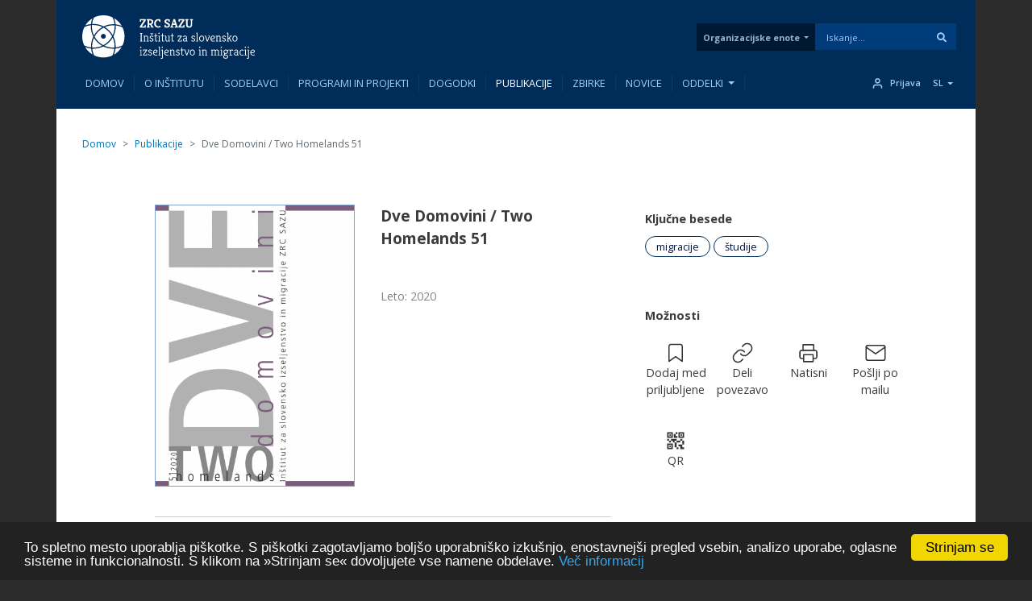

--- FILE ---
content_type: text/html; charset=UTF-8
request_url: https://isim.zrc-sazu.si/sl/publikacije/dve-domovini-two-homelands-51
body_size: 174365
content:
<!DOCTYPE html>
<html lang="sl" dir="ltr" prefix="og: https://ogp.me/ns#">
  <head>
    <meta charset="utf-8" />
<link rel="canonical" href="https://isim.zrc-sazu.si/sl/publikacije/dve-domovini-two-homelands-51" />
<meta property="og:type" content="Publikacije" />
<meta name="twitter:card" content="summary_large_image" />
<meta name="google-site-verification" content="5vbJ7UrA8RbX11fnTFxNxl68E0KeIizJKfeeRqv1sa8" />
<meta name="Generator" content="Drupal 10 (https://www.drupal.org); Commerce 2" />
<meta name="MobileOptimized" content="width" />
<meta name="HandheldFriendly" content="true" />
<meta name="viewport" content="width=device-width, initial-scale=1, shrink-to-fit=no" />
<link rel="preload" href="https://fonts.googleapis.com/css2?family=Kreon:wght@300;400;500;600;700&amp;family=Open+Sans:wght@300;400;600;700&amp;family=Cabin:wght@400;700&amp;display=swap" as="style" onload="this.onload=null;this.rel=&#039;stylesheet&#039;" />
<meta http-equiv="x-ua-compatible" content="ie=edge" />
<link rel="icon" href="/themes/zrc_drupal_8_theme/favicon.svg" type="image/svg+xml" />
<link rel="alternate" hreflang="sl" href="https://isim.zrc-sazu.si/sl/publikacije/dve-domovini-two-homelands-51" />
<link rel="alternate" hreflang="en" href="https://isim.zrc-sazu.si/en/publikacije/dve-domovini-two-homelands-51" />

    <title>Dve Domovini / Two Homelands 51 | ZRC SAZU</title>
    <link rel="stylesheet" media="all" href="/sites/default/files/css/css_tj1zvodvmBFtVSErKJ1gC4Gf3vecDwAA2527r9h7KcU.css?delta=0&amp;language=sl&amp;theme=zrc_drupal_8_theme&amp;include=[base64]" />
<link rel="stylesheet" media="all" href="/sites/default/files/css/css_GnWx-b2cktZgPerbtxlqkzIzHEmc-EeWl5eT9_UmHy0.css?delta=1&amp;language=sl&amp;theme=zrc_drupal_8_theme&amp;include=[base64]" />
<link rel="stylesheet" media="print" href="/sites/default/files/css/css_TjiqPa33fiU0J-b49pKYZrhUgGxU_RBK1ZUfNKqEt-k.css?delta=2&amp;language=sl&amp;theme=zrc_drupal_8_theme&amp;include=[base64]" />

    <script type="application/json" data-drupal-selector="drupal-settings-json">{"path":{"baseUrl":"\/","pathPrefix":"sl\/","currentPath":"node\/100994","currentPathIsAdmin":false,"isFront":false,"currentLanguage":"sl"},"pluralDelimiter":"\u0003","suppressDeprecationErrors":true,"ajaxPageState":{"libraries":"[base64]","theme":"zrc_drupal_8_theme","theme_token":null},"ajaxTrustedUrl":{"https:\/\/www.zrc-sazu.si\/sl\/search_content":true},"gtag":{"tagId":"G-5C6SE0R2KQ","consentMode":false,"otherIds":[],"events":[],"additionalConfigInfo":[]},"colorbox":{"opacity":"0.85","current":"{current} of {total}","previous":"\u00ab Prev","next":"Next \u00bb","close":"Zapri","maxWidth":"98%","maxHeight":"98%","fixed":true,"mobiledetect":true,"mobiledevicewidth":"480px"},"cookieconsent":{"message":"To spletno mesto uporablja pi\u0161kotke. S pi\u0161kotki zagotavljamo bolj\u0161o uporabni\u0161ko izku\u0161njo, enostavnej\u0161i pregled vsebin, analizo uporabe, oglasne sisteme in funkcionalnosti. S klikom na \u00bbStrinjam se\u00ab dovoljujete vse namene obdelave.","dismiss":"Strinjam se","learnMore":"Ve\u010d informacij","link":"https:\/\/isim.zrc-sazu.si\/sl\/strani\/piskotki","path":"\/","expiry":365,"target":"_self","domain":".zrc-sazu.si","markup":"\u003Cdiv class=\u0022cc_banner cc_container cc_container--open\u0022\u003E\n    \u003Ca href=\u0022#null\u0022 data-cc-event=\u0022click:dismiss\u0022 target=\u0022_blank\u0022 class=\u0022cc_btn cc_btn_accept_all\u0022\u003EStrinjam se\u003C\/a\u003E\n    \u003Cp class=\u0022cc_message\u0022\u003ETo spletno mesto uporablja pi\u0161kotke. S pi\u0161kotki zagotavljamo bolj\u0161o uporabni\u0161ko izku\u0161njo, enostavnej\u0161i pregled vsebin, analizo uporabe, oglasne sisteme in funkcionalnosti. S klikom na \u00bbStrinjam se\u00ab dovoljujete vse namene obdelave. \u003Ca data-cc-if=\u0022options.link\u0022 target=\u0022_self\u0022 class=\u0022cc_more_info\u0022 href=\u0022https:\/\/isim.zrc-sazu.si\/sl\/strani\/piskotki\u0022\u003EVe\u010d informacij\u003C\/a\u003E\u003C\/p\u003E\n    \u003Ca class=\u0022cc_logo\u0022 target=\u0022_blank\u0022 href=\u0022http:\/\/silktide.com\/cookieconsent\u0022\u003ECookie Consent plugin for the EU cookie law\u003C\/a\u003E\n\u003C\/div\u003E\n","container":null,"theme":false},"webform":{"dialog":{"options":{"narrow":{"title":"Narrow","width":600},"normal":{"title":"Normal","width":800,"height":550},"wide":{"title":"Wide","width":1000}},"entity_type":"node","entity_id":"100994"}},"collapsiblock":{"active_pages":true,"slide_speed":200,"cookie_lifetime":null},"user":{"uid":0,"permissionsHash":"57f7c126845a5a1ea7ab2efd118e98919b47d29bae7b09a19d00b8ad9a580260"}}</script>
<script src="/sites/default/files/js/js_86E3uvTAPq3GmDRytxPOv1So61fNxSkTERbS3LdGJfM.js?scope=header&amp;delta=0&amp;language=sl&amp;theme=zrc_drupal_8_theme&amp;include=[base64]"></script>
<script src="/modules/contrib/google_tag/js/gtag.js?t7imsj"></script>

  </head>
  <body class="layout-no-sidebars page-node-100994 path-node node--type-publikacija">
    <a href="#main-content" class="visually-hidden-focusable">
      Skip to main content
    </a>
    
      <div class="dialog-off-canvas-main-canvas" data-off-canvas-main-canvas>
    


<div id="page-wrapper" class="OE_template_ layout_behavior_default menu_item_count-10">
  <div id="page">
    <header id="header" class="header" role="banner" aria-label="Site header">
      <div id="navbar-fixed-top" class="header-container navbar-fixed-top">
                            <nav class="navbar navbar-expand-lg" id="navbar-main">
                          <div id="header__contents-wrapper_all">
              <div class="header__contents container" id="header__contents">
              <div class="header_wrapper">
                <div class="header__logo">
                    <div class="title__links-wrapper">
              <div class="logo zrc_header_oe_logo">
      <?xml version="1.0" encoding="UTF-8" standalone="no"?>
<!-- Created with Inkscape (http://www.inkscape.org/) -->

<svg
   version="1.1"
   id="svg1"
   class="svg__logo"
   width="244.63033"
   height="63"
   viewBox="0 0 244.63032 63"
   sodipodi:docname="ZRCSAZU_Institut za izseljenstvo in_logotip_CBnegativ.eps"
   xmlns:inkscape="http://www.inkscape.org/namespaces/inkscape"
   xmlns:sodipodi="http://sodipodi.sourceforge.net/DTD/sodipodi-0.dtd"
   xmlns="http://www.w3.org/2000/svg"
   xmlns:svg="http://www.w3.org/2000/svg">
  <g
     id="g1"
     inkscape:groupmode="layer"
     inkscape:label="1"
     transform="translate(-14.305733,-59.316002)">
    <g
       id="group-R5">
      <g
         id="g67"
         inkscape:label="rosetta"
         transform="matrix(0.57513941,0,0,0.57513941,6.0779421,25.201031)">
        <path
           id="path3"
           d="m 836.781,1060.48 c -33.566,58.03 -81.636,106.62 -139.254,140.82 14.289,-35.8 23.582,-73.66 27.305,-112.72 38.805,-4.05 76.398,-13.6 111.949,-28.1"
           style="fill:#ffffff;fill-opacity:1;fill-rule:nonzero;stroke:none"
           transform="matrix(0.13333333,0,0,-0.13333333,0,226.77333)" />
        <path
           id="path4"
           d="m 269.602,679.301 c 0,63.765 14.425,125.297 41.703,180.926 -29.735,57.558 -45.508,121.793 -45.508,188.453 0,8.08 0.273,16.11 0.715,24.11 -41.895,-5.02 -81.719,-16.69 -118.485,-33.88 -26.062,-52.367 -40.734,-111.418 -40.734,-173.887 0,-60.343 13.68,-117.46 38.09,-168.484 38.472,-18.59 80.422,-31.09 124.66,-36.16 -0.277,6.293 -0.441,12.601 -0.441,18.922"
           style="fill:#ffffff;fill-opacity:1;fill-rule:nonzero;stroke:none"
           transform="matrix(0.13333333,0,0,-0.13333333,0,226.77333)" />
        <path
           id="path5"
           d="m 313.422,1096.27 c 66.965,0 131.473,-15.91 189.281,-45.89 54.969,26.48 115.645,40.51 178.496,40.51 7.586,0 15.145,-0.25 22.645,-0.63 -4.742,45.06 -17.211,87.84 -35.965,127.01 -51.324,24.76 -108.887,38.66 -169.699,38.66 -62.774,0 -122.098,-14.84 -174.664,-41.15 -17.375,-36.93 -29.153,-77.05 -34.2,-119.23 7.997,0.47 16.024,0.72 24.106,0.72"
           style="fill:#ffffff;fill-opacity:1;fill-rule:nonzero;stroke:none"
           transform="matrix(0.13333333,0,0,-0.13333333,0,226.77333)" />
        <path
           id="path6"
           d="m 726.746,1048.66 c 0,-64.863 -14.922,-127.414 -43.078,-183.762 27.027,-55.433 41.34,-116.718 41.34,-180.207 0,-8.082 -0.246,-16.101 -0.715,-24.101 45.477,5.43 88.531,18.699 127.832,38.359 23.691,50.391 36.957,106.68 36.957,166.063 0,59.297 -13.211,115.476 -36.82,165.808 -38.832,18.92 -81.25,31.64 -125.957,36.77 0.277,-6.29 0.441,-12.61 0.441,-18.93"
           style="fill:#ffffff;fill-opacity:1;fill-rule:nonzero;stroke:none"
           transform="matrix(0.13333333,0,0,-0.13333333,0,226.77333)" />
        <path
           id="path7"
           d="m 293.813,1198.28 c -52.731,-32.4 -97.165,-76.98 -129.43,-129.79 33.148,12.85 67.984,21.43 103.89,25.32 3.918,36.1 12.551,71.15 25.54,104.47"
           style="fill:#ffffff;fill-opacity:1;fill-rule:nonzero;stroke:none"
           transform="matrix(0.13333333,0,0,-0.13333333,0,226.77333)" />
        <path
           id="path8"
           d="m 606.195,757.637 c -26.281,-26.285 -55.488,-48.571 -86.902,-66.547 48.348,-21.41 101.824,-33.32 158.113,-33.32 8.746,0 17.434,0.332 26.039,0.878 0.551,8.614 0.883,17.293 0.883,26.043 0,55.985 -11.805,109.211 -33.015,157.395 -17.735,-30.477 -39.52,-58.856 -65.118,-84.449"
           style="fill:#ffffff;fill-opacity:1;fill-rule:nonzero;stroke:none"
           transform="matrix(0.13333333,0,0,-0.13333333,0,226.77333)" />
        <path
           id="path9"
           d="m 161.227,666.828 c 33.261,-56.457 80.312,-103.808 136.519,-137.43 -13.68,35 -22.586,71.93 -26.226,109.961 -38.2,4 -75.239,13.352 -110.293,27.469"
           style="fill:#ffffff;fill-opacity:1;fill-rule:nonzero;stroke:none"
           transform="matrix(0.13333333,0,0,-0.13333333,0,226.77333)" />
        <path
           id="path10"
           d="m 323.766,837.75 c -21.512,-48.43 -33.481,-102.047 -33.481,-158.449 0,-6.973 0.192,-13.903 0.551,-20.77 8.055,-0.492 16.16,-0.769 24.324,-0.769 56.266,0 109.742,11.918 158.09,33.316 -31.387,17.985 -60.621,40.27 -86.879,66.551 -24.406,24.383 -45.34,51.301 -62.605,80.121"
           style="fill:#ffffff;fill-opacity:1;fill-rule:nonzero;stroke:none"
           transform="matrix(0.13333333,0,0,-0.13333333,0,226.77333)" />
        <path
           id="path11"
           d="m 836.359,668.852 c -36.078,-15.09 -74.332,-25.024 -113.824,-29.293 -4.246,-39.297 -14.094,-77.309 -29.07,-113.219 59.187,34.172 108.555,83.43 142.894,142.512"
           style="fill:#ffffff;fill-opacity:1;fill-rule:nonzero;stroke:none"
           transform="matrix(0.13333333,0,0,-0.13333333,0,226.77333)" />
        <path
           id="path12"
           d="m 671.563,887.875 c 22.171,49.035 34.5,103.48 34.5,160.785 0,6.98 -0.192,13.88 -0.551,20.77 -8.051,0.5 -16.16,0.75 -24.324,0.75 -55.465,0 -108.2,-11.56 -155.993,-32.38 28.516,-17.18 55.133,-37.925 79.266,-62.058 26.559,-26.558 49.008,-56.097 67.102,-87.867"
           style="fill:#ffffff;fill-opacity:1;fill-rule:nonzero;stroke:none"
           transform="matrix(0.13333333,0,0,-0.13333333,0,226.77333)" />
        <path
           id="path13"
           d="m 390.152,970.328 c 27.059,27.059 57.231,49.872 89.692,68.122 -50.5,23.8 -106.899,37.12 -166.418,37.12 -8.742,0 -17.43,-0.3 -26.035,-0.88 -0.578,-8.6 -0.883,-17.26 -0.883,-26.03 0,-59.246 13.211,-115.426 36.793,-165.73 18.062,31.578 40.429,60.98 66.851,87.398"
           style="fill:#ffffff;fill-opacity:1;fill-rule:nonzero;stroke:none"
           transform="matrix(0.13333333,0,0,-0.13333333,0,226.77333)" />
        <path
           id="path14"
           d="m 677.398,637.078 c -63.847,0 -125.433,14.453 -181.121,41.781 -55.683,-27.328 -117.269,-41.781 -181.117,-41.781 -7.582,0 -15.14,0.223 -22.672,0.633 4.664,-44.012 16.633,-85.852 34.668,-124.27 51.66,-25.179 109.688,-39.332 171.028,-39.332 59.129,0 115.144,13.161 165.367,36.653 19.472,39.078 32.547,81.886 37.953,127.039 -8,-0.473 -16.027,-0.723 -24.106,-0.723"
           style="fill:#ffffff;fill-opacity:1;fill-rule:nonzero;stroke:none"
           transform="matrix(0.13333333,0,0,-0.13333333,0,226.77333)" />
        <path
           id="path15"
           d="M 502.34,1026.96 C 430.77,990.082 372.082,931.723 334.738,860.43 c 37.067,-67.325 93.383,-122.512 161.535,-158.227 69.696,36.516 127.008,93.414 164.02,162.832 -35.551,68.262 -90.684,124.719 -157.953,161.925 m -4.164,-205.53 c -24.988,0 -45.231,20.273 -45.231,45.261 0,24.985 20.243,45.258 45.231,45.258 25.015,0 45.262,-20.273 45.262,-45.258 0,-24.988 -20.247,-45.261 -45.262,-45.261"
           style="fill:#ffffff;fill-opacity:1;fill-rule:nonzero;stroke:none"
           transform="matrix(0.13333333,0,0,-0.13333333,0,226.77333)" />
      </g>
      <g
         id="g66"
         inkscape:label="motto"
         transform="matrix(0.57513941,0,0,0.57513941,6.0779421,25.201031)">
        <g
           id="g65"
           inkscape:label="zrc">
          <path
             id="path16"
             d="m 1174.93,1028.22 -4.31,17.92 76.43,114.99 h -50.12 l -4.31,-24.95 h -17.69 v 48.76 h 104.34 l 4.53,-21.09 -73.03,-111.81 h 48.76 l 4.09,24.95 h 18.14 v -48.77 h -106.83"
             style="fill:#ffffff;fill-opacity:1;fill-rule:nonzero;stroke:none"
             transform="matrix(0.13333333,0,0,-0.13333333,0,226.77333)" />
          <path
             id="path17"
             d="m 1345.71,1104.88 h 7.49 c 8.91,0 16.13,1.25 21.65,3.74 5.53,2.5 9.57,5.9 12.14,10.2 2.57,4.32 3.86,9.12 3.86,14.41 0,5.74 -1.25,10.66 -3.74,14.75 -2.5,4.07 -6.81,7.22 -12.93,9.41 -6.13,2.19 -14.71,3.36 -25.74,3.51 h -2.73 z m -43.32,-76.66 -2.04,19.28 15.65,3.17 v 112.04 l -15.42,1.59 v 20.64 h 55.56 c 14.82,0 27.07,-2.19 36.74,-6.58 9.68,-4.38 16.87,-10.39 21.55,-18.03 4.69,-7.63 7.03,-16.44 7.03,-26.42 0,-11.04 -2.8,-20.37 -8.38,-28.01 -5.6,-7.64 -13.32,-13.49 -23.14,-17.58 l 19.96,-38.1 14.29,-2.27 v -19.73 h -38.34 l -23.58,53.3 c -2.57,-0.16 -5.26,-0.31 -8.05,-0.45 -2.8,-0.16 -5.64,-0.23 -8.51,-0.23 v -31.07 l 11.8,-1.82 v -19.73 h -55.12"
             style="fill:#ffffff;fill-opacity:1;fill-rule:nonzero;stroke:none"
             transform="matrix(0.13333333,0,0,-0.13333333,0,226.77333)" />
          <path
             id="path18"
             d="m 1513.32,1027.32 c -10.12,0 -19.8,1.58 -29.03,4.76 -9.22,3.17 -17.39,7.97 -24.48,14.4 -7.11,6.43 -12.71,14.44 -16.79,24.04 -4.09,9.6 -6.13,20.75 -6.13,33.45 0,13.31 2.12,24.98 6.35,35.05 4.23,10.05 9.94,18.48 17.13,25.28 7.18,6.81 15.23,11.95 24.16,15.43 8.91,3.47 17.98,5.21 27.21,5.21 10.13,0 18.45,-0.71 24.95,-2.15 6.5,-1.44 10.97,-2.53 13.38,-3.29 l 4.54,-46.95 h -18.37 l -13.38,28.12 c -1.06,0.16 -2.2,0.27 -3.41,0.35 -1.21,0.07 -3.03,0.11 -5.44,0.11 -8.32,0 -15.99,-2.2 -23.03,-6.58 -7.03,-4.39 -12.66,-10.59 -16.89,-18.6 -4.23,-8.01 -6.5,-17.61 -6.8,-28.8 0.14,-10.88 2.19,-20.53 6.12,-28.92 3.93,-8.39 9.41,-15.01 16.44,-19.84 7.03,-4.84 15.23,-7.27 24.61,-7.27 6.2,0 12.44,1.14 18.71,3.41 6.27,2.27 11.53,5.6 15.76,9.98 l 9.54,-20.19 c -2.72,-3.17 -6.47,-6.05 -11.23,-8.62 -4.76,-2.56 -10.1,-4.61 -16,-6.13 -5.89,-1.5 -11.86,-2.25 -17.92,-2.25"
             style="fill:#ffffff;fill-opacity:1;fill-rule:nonzero;stroke:none"
             transform="matrix(0.13333333,0,0,-0.13333333,0,226.77333)" />
          <path
             id="path19"
             d="m 1672.54,1027.32 c -8.78,0 -17.16,1.09 -25.18,3.28 -8.02,2.19 -15.05,4.5 -21.09,6.92 l 4.53,43.78 19.06,-1.6 1.81,-25.17 c 1.97,-0.46 4.65,-1.14 8.05,-2.04 3.4,-0.9 7.22,-1.37 11.46,-1.37 4.83,0 9.26,0.65 13.26,1.93 4.01,1.29 7.26,3.3 9.75,6.02 2.51,2.72 3.75,6.27 3.75,10.66 0,4.07 -1.06,7.45 -3.17,10.09 -2.13,2.65 -5.26,5.14 -9.42,7.48 -4.16,2.34 -9.48,4.95 -15.99,7.83 -5.89,2.72 -11.34,5.48 -16.33,8.28 -4.99,2.8 -9.34,5.93 -13.04,9.41 -3.7,3.47 -6.61,7.59 -8.73,12.36 -2.12,4.77 -3.18,10.55 -3.18,17.35 0,8.76 2.39,16.34 7.15,22.68 4.76,6.35 11.19,11.27 19.28,14.74 8.09,3.48 16.97,5.22 26.65,5.22 7.85,0 15.54,-0.6 23.02,-1.81 7.48,-1.22 14.17,-2.65 20.07,-4.31 l 3.4,-43.1 h -19.05 l -11.11,24.04 c -1.97,0.31 -4.39,0.61 -7.26,0.91 -2.88,0.3 -5.6,0.46 -8.17,0.46 -5.29,0 -9.63,-0.8 -13.04,-2.38 -3.4,-1.59 -5.94,-3.68 -7.59,-6.24 -1.68,-2.58 -2.5,-5.45 -2.5,-8.62 0,-3.03 0.94,-5.71 2.83,-8.06 1.89,-2.33 4.38,-4.45 7.49,-6.35 3.1,-1.89 6.43,-3.62 9.98,-5.21 3.55,-1.59 6.98,-3.22 10.31,-4.88 8.93,-4.23 16.3,-8.46 22.12,-12.7 5.82,-4.23 10.16,-8.99 13.04,-14.29 2.88,-5.29 4.31,-11.56 4.31,-18.83 0,-8.46 -1.62,-15.65 -4.87,-21.54 -3.25,-5.9 -7.61,-10.69 -13.05,-14.4 -5.43,-3.71 -11.53,-6.39 -18.25,-8.05 -6.74,-1.67 -13.5,-2.49 -20.3,-2.49"
             style="fill:#ffffff;fill-opacity:1;fill-rule:nonzero;stroke:none"
             transform="matrix(0.13333333,0,0,-0.13333333,0,226.77333)" />
          <path
             id="path20"
             d="m 1789.57,1101.48 h 27.44 l -12.02,51.26 z m -49.89,-73.26 -2.96,17.69 12.48,4.09 44.91,134.94 h 28.12 l 45.59,-134.94 10.43,-4.09 -2.26,-17.69 h -58.98 v 17.01 l 18.14,4.77 -8.15,27.66 h -44.46 l -8.62,-28.58 19.96,-3.62 v -17.24 h -54.2"
             style="fill:#ffffff;fill-opacity:1;fill-rule:nonzero;stroke:none"
             transform="matrix(0.13333333,0,0,-0.13333333,0,226.77333)" />
          <path
             id="path21"
             d="m 1889.36,1028.22 -4.31,17.92 76.43,114.99 h -50.12 l -4.31,-24.95 h -17.69 v 48.76 h 104.33 l 4.53,-21.09 -73.02,-111.81 h 48.76 l 4.08,24.95 h 18.15 v -48.77 h -106.83"
             style="fill:#ffffff;fill-opacity:1;fill-rule:nonzero;stroke:none"
             transform="matrix(0.13333333,0,0,-0.13333333,0,226.77333)" />
          <path
             id="path22"
             d="m 2086.23,1027.32 c -15.12,0 -27.07,2.25 -35.82,6.8 -8.77,4.54 -15.03,11.07 -18.74,19.61 -3.69,8.55 -5.54,18.79 -5.54,30.74 v 78.24 l -15.2,2.05 v 20.18 h 61.02 v -19.96 l -16.12,-2.49 v -77.56 c 0,-11.35 2.25,-19.82 6.7,-25.41 4.46,-5.6 12.37,-8.4 23.7,-8.4 6.04,0 11.2,1.18 15.43,3.52 4.23,2.34 7.47,6.05 9.74,11.12 2.27,5.06 3.42,11.53 3.42,19.38 v 77.8 l -14.53,2.04 v 19.96 H 2152 v -20.64 l -13.38,-2.94 v -76.89 c 0,-11.65 -2,-21.77 -6.01,-30.4 -3.99,-8.61 -9.9,-15.23 -17.68,-19.84 -7.81,-4.61 -17.35,-6.91 -28.7,-6.91"
             style="fill:#ffffff;fill-opacity:1;fill-rule:nonzero;stroke:none"
             transform="matrix(0.13333333,0,0,-0.13333333,0,226.77333)" />
        </g>
        <g
           id="g64"
           inkscape:label="institute">
          <path
             id="path23"
             d="m 1178.34,769.914 -0.91,12.699 12.25,1.817 v 127.691 l -12.93,0.906 v 13.61 h 39.92 l 0.9,-12.696 -12.24,-1.82 V 784.43 l 12.92,-0.903 v -13.613 h -39.91"
             style="fill:#ffffff;fill-opacity:1;fill-rule:nonzero;stroke:none"
             transform="matrix(0.13333333,0,0,-0.13333333,0,226.77333)" />
          <path
             id="path24"
             d="m 1240.03,769.914 -1.36,9.758 12.47,3.402 v 82.098 l -12.24,-0.902 -2.04,10.656 22.9,4.09 4.99,-9.301 c 4.08,2.863 8.5,5.058 13.27,6.578 4.76,1.512 9.63,2.258 14.63,2.258 6.95,0 12.85,-1.242 17.69,-3.735 4.83,-2.503 8.5,-6.16 11,-11 2.5,-4.836 3.74,-10.886 3.74,-18.152 v -62.59 l 13.83,-3.183 v -9.977 h -40.82 l -0.9,9.977 13.6,3.183 v 61.004 c 0,7.262 -1.62,12.664 -4.87,16.223 -3.25,3.551 -8.06,5.324 -14.41,5.324 -4.68,0 -9.33,-0.828 -13.95,-2.492 -4.61,-1.664 -8.65,-4.012 -12.12,-7.031 v -72.805 l 13.83,-3.406 v -9.977 h -39.24"
             style="fill:#ffffff;fill-opacity:1;fill-rule:nonzero;stroke:none"
             transform="matrix(0.13333333,0,0,-0.13333333,0,226.77333)" />
          <path
             id="path25"
             d="m 1366.13,926.637 -0.91,-0.903 26.31,-32.433 h 3.63 l 26.3,31.98 -0.67,1.356 h -12.48 l -14.96,-13.149 -14.98,13.149 z m 21.99,-157.625 c -6.8,0 -12.66,1.168 -17.58,3.515 -4.91,2.336 -8.91,5.215 -12.01,8.621 -3.11,3.395 -5.49,6.614 -7.14,9.633 l 17.69,6.809 5.21,-11.793 c 0.76,-0.461 2.35,-1.18 4.76,-2.16 2.42,-0.981 5.9,-1.477 10.44,-1.477 2.57,0 5.37,0.574 8.39,1.707 3.03,1.137 5.6,2.867 7.71,5.215 2.12,2.336 3.18,5.336 3.18,8.961 0,3.625 -0.76,6.645 -2.27,9.07 -1.51,2.414 -4.05,4.606 -7.6,6.578 -3.56,1.961 -8.51,4 -14.85,6.118 -8.02,2.578 -14.72,6.207 -20.07,10.89 -5.37,4.684 -8.06,10.887 -8.06,18.602 0,6.347 1.55,11.719 4.65,16.101 3.1,4.387 7.22,7.75 12.37,10.098 5.13,2.336 10.58,3.516 16.32,3.516 6.81,0 12.71,-1.18 17.69,-3.516 4.99,-2.348 9.08,-5.227 12.25,-8.617 3.18,-3.406 5.45,-6.703 6.8,-9.875 l -17.69,-6.57 -5.21,11.558 c -0.91,0.762 -2.42,1.59 -4.54,2.492 -2.12,0.914 -5.21,1.367 -9.3,1.367 -2.27,0 -4.84,-0.496 -7.7,-1.476 -2.88,-0.981 -5.38,-2.566 -7.5,-4.762 -2.12,-2.191 -3.17,-5.179 -3.17,-8.961 0,-3.328 0.79,-6.051 2.38,-8.164 1.58,-2.117 4.27,-4.047 8.05,-5.777 3.78,-1.742 8.85,-3.668 15.2,-5.785 9.52,-3.172 16.45,-7.34 20.75,-12.477 4.31,-5.144 6.46,-11.496 6.46,-19.055 0,-6.656 -1.77,-12.246 -5.32,-16.785 -3.56,-4.531 -8.06,-7.933 -13.5,-10.207 -5.45,-2.258 -11.03,-3.394 -16.79,-3.394"
             style="fill:#ffffff;fill-opacity:1;fill-rule:nonzero;stroke:none"
             transform="matrix(0.13333333,0,0,-0.13333333,0,226.77333)" />
          <path
             id="path26"
             d="m 1477.49,769.012 c -4.69,0 -8.58,1.093 -11.68,3.285 -3.11,2.191 -5.41,5.18 -6.92,8.961 -1.51,3.781 -2.27,8.012 -2.27,12.695 l 0.45,72.133 h -18.14 l -3.17,9.977 1.58,2.488 h 19.96 l 0.24,38.113 12.69,3.176 1.37,-2.504 -0.23,-38.785 h 24.03 c 0.76,0 1.14,-0.449 1.14,-1.356 v -11.109 h -25.4 v -73.27 c 0,-4.074 0.87,-6.875 2.61,-8.386 1.74,-1.508 4.27,-2.27 7.59,-2.27 3.19,0 6.13,0.793 8.85,2.383 2.72,1.586 4.61,2.766 5.68,3.516 l 3.84,-11.563 c -1.8,-1.367 -4.42,-2.953 -7.82,-4.762 -3.4,-1.82 -8.2,-2.722 -14.4,-2.722"
             style="fill:#ffffff;fill-opacity:1;fill-rule:nonzero;stroke:none"
             transform="matrix(0.13333333,0,0,-0.13333333,0,226.77333)" />
          <path
             id="path27"
             d="m 1528.06,910.305 c -3.33,0 -6.12,1.136 -8.39,3.406 -2.27,2.269 -3.4,5.07 -3.4,8.398 0,3.317 1.13,6.149 3.4,8.496 2.27,2.348 5.06,3.516 8.39,3.516 3.33,0 6.16,-1.168 8.51,-3.516 2.35,-2.347 3.51,-5.179 3.51,-8.496 0,-3.328 -1.16,-6.129 -3.51,-8.398 -2.35,-2.27 -5.18,-3.406 -8.51,-3.406 z m -14.74,-140.391 -2.05,9.758 13.62,3.402 v 81.196 l -12.25,-0.907 -2.04,11.563 22.45,4.09 6.13,-6.813 v -88.906 l 13.83,-3.406 v -9.977 h -39.69"
             style="fill:#ffffff;fill-opacity:1;fill-rule:nonzero;stroke:none"
             transform="matrix(0.13333333,0,0,-0.13333333,0,226.77333)" />
          <path
             id="path28"
             d="m 1602.68,769.012 c -4.69,0 -8.58,1.093 -11.68,3.285 -3.11,2.191 -5.41,5.18 -6.92,8.961 -1.51,3.781 -2.27,8.012 -2.27,12.695 l 0.45,72.133 h -18.14 l -3.17,9.977 1.58,2.488 h 19.96 l 0.24,38.113 12.69,3.176 1.37,-2.504 -0.23,-38.785 h 24.03 c 0.76,0 1.14,-0.449 1.14,-1.356 v -11.109 h -25.4 v -73.27 c 0,-4.074 0.87,-6.875 2.61,-8.386 1.74,-1.508 4.27,-2.27 7.59,-2.27 3.19,0 6.13,0.793 8.85,2.383 2.72,1.586 4.61,2.766 5.68,3.516 l 3.84,-11.563 c -1.8,-1.367 -4.42,-2.953 -7.82,-4.762 -3.4,-1.82 -8.2,-2.722 -14.4,-2.722"
             style="fill:#ffffff;fill-opacity:1;fill-rule:nonzero;stroke:none"
             transform="matrix(0.13333333,0,0,-0.13333333,0,226.77333)" />
          <path
             id="path29"
             d="m 1680.47,769.012 c -5.75,0 -11.2,1.093 -16.33,3.285 -5.14,2.191 -9.34,5.93 -12.59,11.23 -3.25,5.289 -4.88,12.543 -4.88,21.766 v 58.742 h -12.24 l -2.04,10.891 22.9,4.09 5.67,-6.36 v -66.679 c 0,-5.895 0.8,-10.469 2.39,-13.719 1.58,-3.254 3.62,-5.602 6.12,-7.031 2.49,-1.434 5.03,-2.305 7.6,-2.614 2.56,-0.297 4.76,-0.453 6.58,-0.453 4.23,0 8.57,1.059 13.03,3.176 4.47,2.113 7.61,4.617 9.42,7.48 v 71.219 h -12.25 l -1.59,10.891 22.69,4.308 5.44,-6.578 v -86.187 c 0,-1.961 0.53,-3.281 1.59,-3.965 1.06,-0.684 2.27,-1.016 3.62,-1.016 0.91,0 1.75,0.11 2.49,0.332 0.77,0.231 1.29,0.34 1.59,0.34 l 1.82,-7.933 c -0.9,-1.059 -2.49,-2.196 -4.76,-3.407 -2.27,-1.203 -4.99,-1.808 -8.17,-1.808 -3.17,0 -5.71,0.793 -7.59,2.383 -1.9,1.585 -3.22,3.89 -3.97,6.91 -3.48,-2.867 -7.57,-5.137 -12.25,-6.801 -4.69,-1.664 -9.45,-2.492 -14.29,-2.492"
             style="fill:#ffffff;fill-opacity:1;fill-rule:nonzero;stroke:none"
             transform="matrix(0.13333333,0,0,-0.13333333,0,226.77333)" />
          <path
             id="path30"
             d="m 1782.54,769.012 c -4.7,0 -8.59,1.093 -11.68,3.285 -3.11,2.191 -5.41,5.18 -6.92,8.961 -1.51,3.781 -2.27,8.012 -2.27,12.695 l 0.45,72.133 h -18.14 l -3.18,9.977 1.59,2.488 h 19.96 l 0.23,38.113 12.7,3.176 1.36,-2.504 -0.23,-38.785 h 24.04 c 0.76,0 1.13,-0.449 1.13,-1.356 v -11.109 h -25.4 v -73.27 c 0,-4.074 0.87,-6.875 2.61,-8.386 1.74,-1.508 4.28,-2.27 7.6,-2.27 3.18,0 6.12,0.793 8.85,2.383 2.72,1.586 4.6,2.766 5.67,3.516 l 3.85,-11.563 c -1.81,-1.367 -4.42,-2.953 -7.83,-4.762 -3.39,-1.82 -8.2,-2.722 -14.39,-2.722"
             style="fill:#ffffff;fill-opacity:1;fill-rule:nonzero;stroke:none"
             transform="matrix(0.13333333,0,0,-0.13333333,0,226.77333)" />
          <path
             id="path31"
             d="m 1873.02,769.914 v 13.16 l 55.8,82.098 h -41.5 l -3.64,-18.824 h -10.66 v 32.203 h 75.3 v -13.379 l -57.38,-82.098 h 43.1 l 3.62,21.317 h 10.66 v -34.477 h -75.3"
             style="fill:#ffffff;fill-opacity:1;fill-rule:nonzero;stroke:none"
             transform="matrix(0.13333333,0,0,-0.13333333,0,226.77333)" />
          <path
             id="path32"
             d="m 2004.12,781.941 c 4.68,0 9.23,1.09 13.61,3.286 4.39,2.191 7.86,5.253 10.43,9.191 v 28.113 c -3.78,0 -8.2,-0.297 -13.26,-0.902 -5.07,-0.606 -9.99,-1.664 -14.75,-3.176 -4.76,-1.508 -8.69,-3.777 -11.79,-6.801 -3.11,-3.031 -4.65,-7.031 -4.65,-12.023 0,-5.145 1.82,-9.379 5.44,-12.707 3.63,-3.328 8.62,-4.981 14.97,-4.981 z m -1.59,-12.929 c -6.05,0 -11.65,1.168 -16.78,3.515 -5.14,2.336 -9.26,5.778 -12.36,10.317 -3.1,4.543 -4.65,9.898 -4.65,16.101 0,7.715 2,13.91 6.01,18.606 4,4.683 9.15,8.308 15.42,10.879 6.28,2.578 12.82,4.308 19.63,5.222 6.8,0.903 12.92,1.434 18.36,1.586 v 14.516 c 0,4.84 -1.81,8.695 -5.44,11.562 -3.63,2.875 -8.47,4.309 -14.51,4.309 -2.27,0 -4.96,-0.187 -8.06,-0.562 -3.09,-0.375 -5.63,-1.168 -7.59,-2.379 l -3.64,-12.028 -18.59,3.407 c 2.57,8.464 7.37,14.66 14.4,18.593 7.04,3.934 14.4,5.895 22.11,5.895 8.31,0 15.09,-1.321 20.3,-3.965 5.22,-2.645 9.07,-6.383 11.56,-11.223 2.5,-4.847 3.75,-10.511 3.75,-17.015 v -58.512 c 0,-1.664 0.38,-3.172 1.13,-4.539 0.75,-1.356 2.11,-2.039 4.1,-2.039 0.75,0 1.58,0.144 2.49,0.453 0.9,0.297 1.65,0.527 2.27,0.68 l 2.49,-8.618 c -1.52,-1.664 -3.4,-2.875 -5.67,-3.625 -2.27,-0.761 -4.54,-1.136 -6.81,-1.136 -4.08,0 -7.12,0.937 -9.06,2.832 -1.98,1.886 -3.34,4.265 -4.1,7.144 -3.33,-3.175 -7.25,-5.633 -11.79,-7.375 -4.53,-1.73 -9.52,-2.601 -14.97,-2.601"
             style="fill:#ffffff;fill-opacity:1;fill-rule:nonzero;stroke:none"
             transform="matrix(0.13333333,0,0,-0.13333333,0,226.77333)" />
          <path
             id="path33"
             d="m 2159.48,769.012 c -6.82,0 -12.66,1.168 -17.57,3.515 -4.92,2.336 -8.93,5.215 -12.04,8.621 -3.08,3.395 -5.46,6.614 -7.14,9.633 l 17.7,6.809 5.22,-11.793 c 0.75,-0.461 2.34,-1.18 4.77,-2.16 2.4,-0.981 5.88,-1.477 10.42,-1.477 2.56,0 5.36,0.574 8.4,1.707 3.02,1.137 5.58,2.867 7.69,5.215 2.12,2.336 3.2,5.336 3.2,8.961 0,3.625 -0.77,6.645 -2.27,9.07 -1.52,2.414 -4.06,4.606 -7.61,6.578 -3.54,1.961 -8.5,4 -14.85,6.118 -8.03,2.578 -14.7,6.207 -20.08,10.89 -5.36,4.684 -8.05,10.887 -8.05,18.602 0,6.347 1.54,11.719 4.65,16.101 3.11,4.387 7.21,7.75 12.37,10.098 5.13,2.336 10.58,3.516 16.33,3.516 6.79,0 12.7,-1.18 17.68,-3.516 5,-2.348 9.08,-5.227 12.26,-8.617 3.17,-3.406 5.44,-6.703 6.81,-9.875 l -17.7,-6.57 -5.23,11.558 c -0.9,0.762 -2.42,1.59 -4.54,2.492 -2.11,0.914 -5.2,1.367 -9.28,1.367 -2.27,0 -4.85,-0.496 -7.71,-1.476 -2.89,-0.981 -5.38,-2.566 -7.5,-4.762 -2.11,-2.191 -3.17,-5.179 -3.17,-8.961 0,-3.328 0.79,-6.051 2.38,-8.164 1.59,-2.117 4.27,-4.047 8.04,-5.777 3.8,-1.742 8.87,-3.668 15.21,-5.785 9.53,-3.172 16.45,-7.34 20.75,-12.477 4.32,-5.144 6.48,-11.496 6.48,-19.055 0,-6.656 -1.79,-12.246 -5.34,-16.785 -3.55,-4.531 -8.04,-7.933 -13.49,-10.207 -5.44,-2.258 -11.04,-3.394 -16.79,-3.394"
             style="fill:#ffffff;fill-opacity:1;fill-rule:nonzero;stroke:none"
             transform="matrix(0.13333333,0,0,-0.13333333,0,226.77333)" />
          <path
             id="path34"
             d="m 2212.33,769.914 -1.14,9.977 14.52,3.183 V 919.84 h -12.47 l -2.05,11.105 22.24,3.86 6.57,-6.801 v -145.16 l 13.84,-2.953 v -9.977 h -41.51"
             style="fill:#ffffff;fill-opacity:1;fill-rule:nonzero;stroke:none"
             transform="matrix(0.13333333,0,0,-0.13333333,0,226.77333)" />
          <path
             id="path35"
             d="m 2314.85,782.16 c 7.7,0 13.82,2.082 18.36,6.238 4.54,4.157 7.78,9.379 9.77,15.653 1.96,6.269 2.93,12.66 2.93,19.164 0,6.348 -0.97,12.816 -2.93,19.398 -1.99,6.567 -5.23,12.09 -9.77,16.551 -4.54,4.453 -10.66,6.691 -18.36,6.691 -5.91,0 -10.82,-1.476 -14.74,-4.417 -3.95,-2.954 -7.08,-6.692 -9.42,-11.231 -2.35,-4.543 -4.05,-9.336 -5.11,-14.406 -1.06,-5.071 -1.59,-9.785 -1.59,-14.172 0,-6.348 1.06,-12.555 3.18,-18.594 2.11,-6.051 5.44,-11.043 9.98,-14.976 4.54,-3.938 10.43,-5.899 17.7,-5.899 z m 0,-13.148 c -10.45,0 -19.06,2.679 -25.85,8.047 -6.81,5.367 -11.84,12.289 -15.1,20.754 -3.24,8.46 -4.87,17.312 -4.87,26.539 0,9.828 1.74,18.855 5.22,27.097 3.48,8.246 8.62,14.891 15.43,19.961 6.79,5.07 15.19,7.606 25.17,7.606 10.74,0 19.51,-2.614 26.3,-7.825 6.81,-5.226 11.79,-11.992 14.97,-20.3 3.17,-8.325 4.76,-17.172 4.76,-26.539 0,-9.379 -1.59,-18.297 -4.76,-26.762 -3.18,-8.477 -8.16,-15.352 -14.97,-20.641 -6.79,-5.293 -15.56,-7.937 -26.3,-7.937"
             style="fill:#ffffff;fill-opacity:1;fill-rule:nonzero;stroke:none"
             transform="matrix(0.13333333,0,0,-0.13333333,0,226.77333)" />
          <path
             id="path36"
             d="m 2412.83,769.914 -32.67,96.625 h -8.61 l -1.81,10.891 22.68,1.586 29.47,-88.235 28.81,75.758 h -10.21 l -1.14,10.891 22.68,1.586 4.32,-8.399 -39.02,-100.703 h -14.5"
             style="fill:#ffffff;fill-opacity:1;fill-rule:nonzero;stroke:none"
             transform="matrix(0.13333333,0,0,-0.13333333,0,226.77333)" />
          <path
             id="path37"
             d="m 2493.33,825.254 h 3.86 c 4.23,0 9.08,0.187 14.52,0.574 5.45,0.375 10.65,1.277 15.65,2.723 4.98,1.429 9.15,3.765 12.48,7.031 3.31,3.25 4.98,7.668 4.98,13.27 0,6.039 -2.07,10.347 -6.24,12.925 -4.16,2.571 -8.42,3.848 -12.8,3.848 -6.97,0 -12.79,-1.852 -17.48,-5.555 -4.68,-3.703 -8.27,-8.621 -10.76,-14.738 -2.51,-6.125 -3.9,-12.816 -4.21,-20.078 z m 34.25,-56.242 c -11.04,0 -20.19,2.383 -27.44,7.14 -7.25,4.762 -12.7,11.235 -16.33,19.387 -3.64,8.168 -5.45,17.16 -5.45,26.992 0,10.438 1.9,19.883 5.67,28.36 3.79,8.461 9.23,15.195 16.33,20.179 7.12,4.993 15.65,7.481 25.64,7.481 6.19,0 11.83,-1.168 16.9,-3.516 5.05,-2.336 9.15,-5.707 12.24,-10.082 3.1,-4.387 4.65,-9.754 4.65,-16.101 0,-8.024 -1.96,-14.485 -5.89,-19.399 -3.94,-4.918 -9.12,-8.621 -15.54,-11.109 -6.43,-2.5 -13.36,-4.199 -20.76,-5.102 -7.41,-0.918 -14.66,-1.367 -21.78,-1.367 h -1.81 c 1.52,-8.773 5.03,-15.992 10.56,-21.656 5.51,-5.676 13.56,-8.508 24.14,-8.508 4.85,0 9.61,0.715 14.3,2.156 4.68,1.434 8.75,3.442 12.24,6.008 l 3.85,-12.242 c -2.86,-2.129 -6.04,-3.824 -9.52,-5.106 -3.48,-1.289 -7.07,-2.191 -10.78,-2.722 -3.7,-0.528 -7.45,-0.793 -11.22,-0.793"
             style="fill:#ffffff;fill-opacity:1;fill-rule:nonzero;stroke:none"
             transform="matrix(0.13333333,0,0,-0.13333333,0,226.77333)" />
          <path
             id="path38"
             d="m 2579.74,769.914 -1.35,9.758 12.48,3.402 v 82.098 l -12.26,-0.902 -2.05,10.656 22.93,4.09 4.98,-9.301 c 4.08,2.863 8.51,5.058 13.27,6.578 4.76,1.512 9.63,2.258 14.61,2.258 6.97,0 12.85,-1.242 17.7,-3.735 4.85,-2.503 8.51,-6.16 11,-11 2.49,-4.836 3.75,-10.886 3.75,-18.152 v -62.59 l 13.84,-3.183 v -9.977 h -40.84 l -0.91,9.977 13.62,3.183 v 61.004 c 0,7.262 -1.63,12.664 -4.89,16.223 -3.24,3.551 -8.04,5.324 -14.39,5.324 -4.7,0 -9.35,-0.828 -13.96,-2.492 -4.6,-1.664 -8.66,-4.012 -12.12,-7.031 v -72.805 l 13.82,-3.406 v -9.977 h -39.23"
             style="fill:#ffffff;fill-opacity:1;fill-rule:nonzero;stroke:none"
             transform="matrix(0.13333333,0,0,-0.13333333,0,226.77333)" />
          <path
             id="path39"
             d="m 2727.84,769.012 c -6.81,0 -12.65,1.168 -17.57,3.515 -4.91,2.336 -8.93,5.215 -12.03,8.621 -3.09,3.395 -5.47,6.614 -7.15,9.633 l 17.7,6.809 5.23,-11.793 c 0.75,-0.461 2.33,-1.18 4.76,-2.16 2.4,-0.981 5.88,-1.477 10.43,-1.477 2.55,0 5.35,0.574 8.39,1.707 3.02,1.137 5.58,2.867 7.7,5.215 2.11,2.336 3.19,5.336 3.19,8.961 0,3.625 -0.77,6.645 -2.27,9.07 -1.52,2.414 -4.05,4.606 -7.6,6.578 -3.55,1.961 -8.51,4 -14.86,6.118 -8.02,2.578 -14.7,6.207 -20.08,10.89 -5.36,4.684 -8.05,10.887 -8.05,18.602 0,6.347 1.55,11.719 4.66,16.101 3.1,4.387 7.2,7.75 12.36,10.098 5.14,2.336 10.58,3.516 16.33,3.516 6.79,0 12.7,-1.18 17.68,-3.516 5.01,-2.348 9.08,-5.227 12.26,-8.617 3.17,-3.406 5.44,-6.703 6.81,-9.875 l -17.7,-6.57 -5.22,11.558 c -0.91,0.762 -2.43,1.59 -4.55,2.492 -2.11,0.914 -5.2,1.367 -9.28,1.367 -2.27,0 -4.84,-0.496 -7.71,-1.476 -2.89,-0.981 -5.38,-2.566 -7.49,-4.762 -2.12,-2.191 -3.18,-5.179 -3.18,-8.961 0,-3.328 0.79,-6.051 2.38,-8.164 1.59,-2.117 4.28,-4.047 8.05,-5.777 3.79,-1.742 8.86,-3.668 15.21,-5.785 9.52,-3.172 16.44,-7.34 20.74,-12.477 4.32,-5.144 6.48,-11.496 6.48,-19.055 0,-6.656 -1.79,-12.246 -5.34,-16.785 -3.54,-4.531 -8.04,-7.933 -13.48,-10.207 -5.45,-2.258 -11.05,-3.394 -16.8,-3.394"
             style="fill:#ffffff;fill-opacity:1;fill-rule:nonzero;stroke:none"
             transform="matrix(0.13333333,0,0,-0.13333333,0,226.77333)" />
          <path
             id="path40"
             d="m 2781.82,769.914 -1.12,9.977 13.13,3.183 V 919.84 h -12.45 l -2.05,11.105 22.68,3.86 6.13,-6.801 v -96.621 l 39.92,36.965 h -9.3 l -1.83,10.668 h 31.3 l 3.19,-6.129 -38.11,-35.61 27.89,-54.886 11.81,-2.5 v -9.977 h -22.46 l -29.03,56.707 -13.38,-12.707 v -30.84 l 12.7,-2.953 v -10.207 h -39.02"
             style="fill:#ffffff;fill-opacity:1;fill-rule:nonzero;stroke:none"
             transform="matrix(0.13333333,0,0,-0.13333333,0,226.77333)" />
          <path
             id="path41"
             d="m 2930.17,782.16 c 7.69,0 13.82,2.082 18.36,6.238 4.54,4.157 7.78,9.379 9.76,15.653 1.96,6.269 2.93,12.66 2.93,19.164 0,6.348 -0.97,12.816 -2.93,19.398 -1.98,6.567 -5.22,12.09 -9.76,16.551 -4.54,4.453 -10.67,6.691 -18.36,6.691 -5.91,0 -10.83,-1.476 -14.75,-4.417 -3.95,-2.954 -7.08,-6.692 -9.41,-11.231 -2.36,-4.543 -4.06,-9.336 -5.12,-14.406 -1.05,-5.071 -1.58,-9.785 -1.58,-14.172 0,-6.348 1.05,-12.555 3.17,-18.594 2.12,-6.051 5.44,-11.043 9.99,-14.976 4.54,-3.938 10.42,-5.899 17.7,-5.899 z m 0,-13.148 c -10.45,0 -19.07,2.679 -25.86,8.047 -6.81,5.367 -11.84,12.289 -15.1,20.754 -3.24,8.46 -4.87,17.312 -4.87,26.539 0,9.828 1.74,18.855 5.22,27.097 3.49,8.246 8.62,14.891 15.43,19.961 6.79,5.07 15.19,7.606 25.18,7.606 10.73,0 19.5,-2.614 26.29,-7.825 6.81,-5.226 11.8,-11.992 14.97,-20.3 3.17,-8.325 4.76,-17.172 4.76,-26.539 0,-9.379 -1.59,-18.297 -4.76,-26.762 -3.17,-8.477 -8.16,-15.352 -14.97,-20.641 -6.79,-5.293 -15.56,-7.937 -26.29,-7.937"
             style="fill:#ffffff;fill-opacity:1;fill-rule:nonzero;stroke:none"
             transform="matrix(0.13333333,0,0,-0.13333333,0,226.77333)" />
          <path
             id="path42"
             d="m 1189.44,651.988 c -3.32,0 -6.11,1.153 -8.38,3.422 -2.27,2.238 -3.41,5.039 -3.41,8.371 0,3.328 1.14,6.168 3.41,8.508 2.27,2.34 5.06,3.531 8.38,3.531 3.33,0 6.17,-1.191 8.51,-3.531 2.35,-2.34 3.52,-5.18 3.52,-8.508 0,-3.332 -1.17,-6.133 -3.52,-8.371 -2.34,-2.269 -5.18,-3.422 -8.51,-3.422 z m -14.73,-140.386 -2.05,9.738 13.61,3.422 v 81.179 l -12.24,-0.902 -2.04,11.57 22.45,4.082 6.12,-6.793 V 524.98 l 13.84,-3.39 v -9.988 h -39.69"
             style="fill:#ffffff;fill-opacity:1;fill-rule:nonzero;stroke:none"
             transform="matrix(0.13333333,0,0,-0.13333333,0,226.77333)" />
          <path
             id="path43"
             d="m 1231.4,511.602 v 13.16 l 55.8,82.109 h -41.5 l -3.64,-18.832 h -10.66 v 32.211 h 75.3 v -13.379 l -57.38,-82.109 h 43.1 l 3.62,21.316 h 10.66 v -34.476 h -75.3"
             style="fill:#ffffff;fill-opacity:1;fill-rule:nonzero;stroke:none"
             transform="matrix(0.13333333,0,0,-0.13333333,0,226.77333)" />
          <path
             id="path44"
             d="m 1361.82,510.699 c -6.8,0 -12.67,1.172 -17.58,3.5 -4.92,2.36 -8.92,5.231 -12.02,8.621 -3.1,3.418 -5.48,6.61 -7.14,9.66 l 17.69,6.782 5.21,-11.793 c 0.76,-0.438 2.35,-1.168 4.77,-2.141 2.41,-0.988 5.89,-1.469 10.43,-1.469 2.57,0 5.37,0.551 8.39,1.692 3.03,1.129 5.6,2.871 7.71,5.211 2.12,2.347 3.18,5.328 3.18,8.968 0,3.629 -0.76,6.649 -2.27,9.059 -1.51,2.422 -4.05,4.633 -7.6,6.59 -3.55,1.961 -8.5,4.012 -14.85,6.133 -8.01,2.547 -14.72,6.187 -20.07,10.879 -5.37,4.679 -8.06,10.89 -8.06,18.589 0,6.34 1.56,11.719 4.65,16.11 3.1,4.39 7.22,7.738 12.37,10.09 5.13,2.34 10.58,3.511 16.32,3.511 6.81,0 12.71,-1.171 17.69,-3.511 4.99,-2.352 9.08,-5.219 12.26,-8.61 3.17,-3.422 5.44,-6.699 6.8,-9.879 l -17.69,-6.57 -5.22,11.57 c -0.91,0.75 -2.42,1.59 -4.54,2.5 -2.11,0.899 -5.21,1.34 -9.3,1.34 -2.27,0 -4.84,-0.48 -7.7,-1.453 -2.88,-1 -5.38,-2.578 -7.5,-4.769 -2.11,-2.2 -3.17,-5.2 -3.17,-8.969 0,-3.328 0.79,-6.039 2.38,-8.149 1.59,-2.121 4.28,-4.062 8.06,-5.8 3.78,-1.743 8.85,-3.661 15.19,-5.782 9.53,-3.168 16.45,-7.339 20.76,-12.468 4.31,-5.141 6.46,-11.493 6.46,-19.051 0,-6.649 -1.78,-12.25 -5.33,-16.789 -3.56,-4.539 -8.05,-7.942 -13.5,-10.211 -5.44,-2.27 -11.03,-3.391 -16.78,-3.391"
             style="fill:#ffffff;fill-opacity:1;fill-rule:nonzero;stroke:none"
             transform="matrix(0.13333333,0,0,-0.13333333,0,226.77333)" />
          <path
             id="path45"
             d="m 1432.35,566.949 h 3.85 c 4.23,0 9.08,0.18 14.51,0.551 5.45,0.379 10.67,1.301 15.65,2.73 5,1.442 9.15,3.77 12.48,7.04 3.33,3.242 4.99,7.671 4.99,13.269 0,6.031 -2.08,10.359 -6.24,12.91 -4.15,2.582 -8.43,3.86 -12.81,3.86 -6.96,0 -12.78,-1.848 -17.46,-5.559 -4.7,-3.699 -8.28,-8.609 -10.78,-14.738 -2.49,-6.133 -3.89,-12.813 -4.19,-20.063 z m 34.24,-56.25 c -11.04,0 -20.19,2.379 -27.44,7.141 -7.26,4.762 -12.71,11.219 -16.33,19.398 -3.63,8.153 -5.45,17.153 -5.45,26.981 0,10.422 1.9,19.883 5.68,28.34 3.78,8.472 9.21,15.211 16.32,20.191 7.11,5.012 15.65,7.5 25.64,7.5 6.19,0 11.82,-1.191 16.89,-3.531 5.07,-2.328 9.15,-5.707 12.25,-10.09 3.09,-4.391 4.65,-9.75 4.65,-16.09 0,-8.027 -1.96,-14.488 -5.9,-19.398 -3.93,-4.922 -9.11,-8.621 -15.53,-11.11 -6.43,-2.492 -13.34,-4.211 -20.75,-5.121 -7.42,-0.898 -14.67,-1.34 -21.78,-1.34 h -1.82 c 1.51,-8.769 5.03,-16 10.55,-21.672 5.52,-5.66 13.57,-8.507 24.16,-8.507 4.84,0 9.6,0.73 14.28,2.16 4.69,1.437 8.78,3.437 12.26,6 l 3.85,-12.231 c -2.87,-2.121 -6.04,-3.82 -9.53,-5.121 -3.48,-1.277 -7.06,-2.179 -10.76,-2.711 -3.72,-0.527 -7.46,-0.789 -11.24,-0.789"
             style="fill:#ffffff;fill-opacity:1;fill-rule:nonzero;stroke:none"
             transform="matrix(0.13333333,0,0,-0.13333333,0,226.77333)" />
          <path
             id="path46"
             d="m 1515.13,511.602 -1.13,9.988 14.52,3.172 v 136.75 h -12.47 l -2.05,11.129 22.23,3.859 6.58,-6.809 V 524.539 l 13.83,-2.949 v -9.988 h -41.51"
             style="fill:#ffffff;fill-opacity:1;fill-rule:nonzero;stroke:none"
             transform="matrix(0.13333333,0,0,-0.13333333,0,226.77333)" />
          <path
             id="path47"
             d="m 1586.8,651.988 c -3.33,0 -6.12,1.153 -8.4,3.422 -2.25,2.238 -3.39,5.039 -3.39,8.371 0,3.328 1.14,6.168 3.39,8.508 2.28,2.34 5.07,3.531 8.4,3.531 3.32,0 6.16,-1.191 8.51,-3.531 2.34,-2.34 3.52,-5.18 3.52,-8.508 0,-3.332 -1.18,-6.133 -3.52,-8.371 -2.35,-2.269 -5.19,-3.422 -8.51,-3.422 z M 1576.37,449.68 c -4.84,0 -8.96,1.058 -12.36,3.179 -3.4,2.11 -5.71,3.7 -6.92,4.762 l 7.48,10.891 c 1.22,-1.211 2.88,-2.543 5,-3.973 2.11,-1.43 4.45,-2.16 7.03,-2.16 3.47,0 5.55,1.371 6.24,4.082 0.67,2.73 1.01,5.969 1.01,9.758 v 129.722 l -15.65,-1.121 -1.81,11.571 25.63,4.3 6.12,-6.793 V 473.949 c 0,-2.859 -0.34,-5.769 -1.02,-8.73 -0.68,-2.949 -1.81,-5.547 -3.41,-7.821 -1.58,-2.269 -3.78,-4.117 -6.57,-5.558 -2.79,-1.43 -6.39,-2.16 -10.77,-2.16"
             style="fill:#ffffff;fill-opacity:1;fill-rule:nonzero;stroke:none"
             transform="matrix(0.13333333,0,0,-0.13333333,0,226.77333)" />
          <path
             id="path48"
             d="m 1639.2,566.949 h 3.84 c 4.24,0 9.09,0.18 14.52,0.551 5.44,0.379 10.67,1.301 15.65,2.73 4.99,1.442 9.15,3.77 12.48,7.04 3.32,3.242 4.99,7.671 4.99,13.269 0,6.031 -2.09,10.359 -6.24,12.91 -4.16,2.582 -8.43,3.86 -12.82,3.86 -6.95,0 -12.77,-1.848 -17.46,-5.559 -4.69,-3.699 -8.27,-8.609 -10.77,-14.738 -2.5,-6.133 -3.89,-12.813 -4.19,-20.063 z m 34.24,-56.25 c -11.04,0 -20.19,2.379 -27.44,7.141 -7.27,4.762 -12.71,11.219 -16.34,19.398 -3.62,8.153 -5.44,17.153 -5.44,26.981 0,10.422 1.9,19.883 5.68,28.34 3.78,8.472 9.21,15.211 16.32,20.191 7.11,5.012 15.65,7.5 25.63,7.5 6.2,0 11.83,-1.191 16.9,-3.531 5.07,-2.328 9.15,-5.707 12.24,-10.09 3.1,-4.391 4.65,-9.75 4.65,-16.09 0,-8.027 -1.96,-14.488 -5.89,-19.398 -3.94,-4.922 -9.12,-8.621 -15.53,-11.11 -6.44,-2.492 -13.35,-4.211 -20.75,-5.121 -7.42,-0.898 -14.67,-1.34 -21.78,-1.34 h -1.82 c 1.51,-8.769 5.03,-16 10.55,-21.672 5.52,-5.66 13.56,-8.507 24.16,-8.507 4.83,0 9.6,0.73 14.28,2.16 4.68,1.437 8.77,3.437 12.25,6 l 3.85,-12.231 c -2.86,-2.121 -6.04,-3.82 -9.52,-5.121 -3.48,-1.277 -7.07,-2.179 -10.77,-2.711 -3.71,-0.527 -7.45,-0.789 -11.23,-0.789"
             style="fill:#ffffff;fill-opacity:1;fill-rule:nonzero;stroke:none"
             transform="matrix(0.13333333,0,0,-0.13333333,0,226.77333)" />
          <path
             id="path49"
             d="m 1725.61,511.602 -1.36,9.738 12.47,3.422 v 82.109 l -12.24,-0.93 -2.04,10.668 22.9,4.082 5,-9.3 c 4.07,2.89 8.49,5.07 13.26,6.589 4.77,1.5 9.64,2.27 14.63,2.27 6.95,0 12.85,-1.262 17.69,-3.75 4.84,-2.488 8.51,-6.172 11,-11 2.5,-4.852 3.75,-10.891 3.75,-18.141 v -62.597 l 13.83,-3.172 v -9.988 h -40.83 l -0.9,9.988 13.6,3.172 v 61.008 c 0,7.261 -1.62,12.66 -4.87,16.21 -3.25,3.54 -8.06,5.329 -14.41,5.329 -4.68,0 -9.33,-0.84 -13.95,-2.489 -4.6,-1.679 -8.65,-4.011 -12.12,-7.031 V 524.98 l 13.83,-3.39 v -9.988 h -39.24"
             style="fill:#ffffff;fill-opacity:1;fill-rule:nonzero;stroke:none"
             transform="matrix(0.13333333,0,0,-0.13333333,0,226.77333)" />
          <path
             id="path50"
             d="m 1873.71,510.699 c -6.8,0 -12.67,1.172 -17.58,3.5 -4.92,2.36 -8.92,5.231 -12.02,8.621 -3.1,3.418 -5.48,6.61 -7.14,9.66 l 17.69,6.782 5.22,-11.793 c 0.76,-0.438 2.34,-1.168 4.76,-2.141 2.41,-0.988 5.89,-1.469 10.43,-1.469 2.57,0 5.37,0.551 8.39,1.692 3.03,1.129 5.6,2.871 7.72,5.211 2.11,2.347 3.17,5.328 3.17,8.968 0,3.629 -0.76,6.649 -2.27,9.059 -1.51,2.422 -4.05,4.633 -7.59,6.59 -3.56,1.961 -8.51,4.012 -14.86,6.133 -8.01,2.547 -14.71,6.187 -20.07,10.879 -5.37,4.679 -8.06,10.89 -8.06,18.589 0,6.34 1.56,11.719 4.65,16.11 3.1,4.39 7.22,7.738 12.37,10.09 5.14,2.34 10.58,3.511 16.32,3.511 6.81,0 12.71,-1.171 17.69,-3.511 4.99,-2.352 9.08,-5.219 12.26,-8.61 3.17,-3.422 5.44,-6.699 6.8,-9.879 l -17.69,-6.57 -5.22,11.57 c -0.91,0.75 -2.42,1.59 -4.54,2.5 -2.11,0.899 -5.21,1.34 -9.3,1.34 -2.27,0 -4.84,-0.48 -7.7,-1.453 -2.88,-1 -5.38,-2.578 -7.5,-4.769 -2.11,-2.2 -3.17,-5.2 -3.17,-8.969 0,-3.328 0.79,-6.039 2.38,-8.149 1.59,-2.121 4.28,-4.062 8.06,-5.8 3.78,-1.743 8.85,-3.661 15.19,-5.782 9.53,-3.168 16.45,-7.339 20.76,-12.468 4.31,-5.141 6.46,-11.493 6.46,-19.051 0,-6.649 -1.78,-12.25 -5.33,-16.789 -3.56,-4.539 -8.05,-7.942 -13.5,-10.211 -5.44,-2.27 -11.03,-3.391 -16.78,-3.391"
             style="fill:#ffffff;fill-opacity:1;fill-rule:nonzero;stroke:none"
             transform="matrix(0.13333333,0,0,-0.13333333,0,226.77333)" />
          <path
             id="path51"
             d="m 1963.08,510.699 c -4.7,0 -8.59,1.102 -11.68,3.281 -3.11,2.18 -5.42,5.18 -6.93,8.95 -1.51,3.789 -2.27,8.019 -2.27,12.718 l 0.46,72.122 h -18.15 l -3.17,9.992 1.59,2.488 h 19.96 l 0.23,38.09 12.69,3.172 1.37,-2.492 -0.23,-38.77 h 24.04 c 0.76,0 1.13,-0.461 1.13,-1.371 V 607.77 h -25.4 V 534.5 c 0,-4.07 0.87,-6.871 2.61,-8.371 1.74,-1.52 4.28,-2.27 7.59,-2.27 3.19,0 6.13,0.789 8.85,2.379 2.73,1.582 4.61,2.75 5.68,3.5 l 3.85,-11.566 c -1.81,-1.344 -4.42,-2.934 -7.83,-4.762 -3.39,-1.808 -8.2,-2.711 -14.39,-2.711"
             style="fill:#ffffff;fill-opacity:1;fill-rule:nonzero;stroke:none"
             transform="matrix(0.13333333,0,0,-0.13333333,0,226.77333)" />
          <path
             id="path52"
             d="m 2032.03,511.602 -32.67,96.609 h -8.62 l -1.82,10.891 22.68,1.589 29.49,-88.211 28.81,75.731 h -10.21 l -1.15,10.891 22.68,1.589 4.33,-8.382 -39.02,-100.707 h -14.5"
             style="fill:#ffffff;fill-opacity:1;fill-rule:nonzero;stroke:none"
             transform="matrix(0.13333333,0,0,-0.13333333,0,226.77333)" />
          <path
             id="path53"
             d="m 2143.38,523.859 c 7.7,0 13.83,2.071 18.37,6.243 4.54,4.136 7.78,9.359 9.76,15.648 1.96,6.262 2.93,12.648 2.93,19.148 0,6.352 -0.97,12.813 -2.93,19.403 -1.98,6.57 -5.22,12.097 -9.76,16.551 -4.54,4.449 -10.67,6.679 -18.37,6.679 -5.9,0 -10.82,-1.453 -14.74,-4.41 -3.95,-2.949 -7.08,-6.699 -9.41,-11.223 -2.36,-4.539 -4.06,-9.339 -5.12,-14.41 -1.06,-5.066 -1.58,-9.789 -1.58,-14.179 0,-6.348 1.05,-12.539 3.17,-18.598 2.12,-6.039 5.44,-11.039 9.98,-14.973 4.55,-3.918 10.43,-5.879 17.7,-5.879 z m 0,-13.16 c -10.44,0 -19.06,2.692 -25.85,8.039 -6.81,5.383 -11.84,12.282 -15.1,20.774 -3.24,8.457 -4.87,17.297 -4.87,26.508 0,9.839 1.74,18.871 5.22,27.121 3.48,8.238 8.62,14.898 15.43,19.968 6.79,5.039 15.19,7.582 25.17,7.582 10.74,0 19.51,-2.601 26.3,-7.832 6.81,-5.199 11.79,-11.961 14.97,-20.3 3.17,-8.309 4.76,-17.149 4.76,-26.539 0,-9.36 -1.59,-18.29 -4.76,-26.758 -3.18,-8.461 -8.16,-15.34 -14.97,-20.633 -6.79,-5.289 -15.56,-7.93 -26.3,-7.93"
             style="fill:#ffffff;fill-opacity:1;fill-rule:nonzero;stroke:none"
             transform="matrix(0.13333333,0,0,-0.13333333,0,226.77333)" />
          <path
             id="path54"
             d="m 2278.55,651.988 c -3.33,0 -6.13,1.153 -8.4,3.422 -2.25,2.238 -3.39,5.039 -3.39,8.371 0,3.328 1.14,6.168 3.39,8.508 2.27,2.34 5.07,3.531 8.4,3.531 3.33,0 6.17,-1.191 8.51,-3.531 2.33,-2.34 3.5,-5.18 3.5,-8.508 0,-3.332 -1.17,-6.133 -3.5,-8.371 -2.34,-2.269 -5.18,-3.422 -8.51,-3.422 z m -14.75,-140.386 -2.03,9.738 13.6,3.422 v 81.179 l -12.25,-0.902 -2.03,11.57 22.46,4.082 6.11,-6.793 V 524.98 l 13.84,-3.39 v -9.988 h -39.7"
             style="fill:#ffffff;fill-opacity:1;fill-rule:nonzero;stroke:none"
             transform="matrix(0.13333333,0,0,-0.13333333,0,226.77333)" />
          <path
             id="path55"
             d="m 2320.27,511.602 -1.34,9.738 12.48,3.422 v 82.109 l -12.26,-0.93 -2.05,10.668 22.92,4.082 4.99,-9.3 c 4.07,2.89 8.5,5.07 13.27,6.589 4.76,1.5 9.63,2.27 14.61,2.27 6.97,0 12.85,-1.262 17.7,-3.75 4.85,-2.488 8.51,-6.172 11,-11 2.49,-4.852 3.75,-10.891 3.75,-18.141 v -62.597 l 13.84,-3.172 v -9.988 h -40.85 l -0.9,9.988 13.62,3.172 v 61.008 c 0,7.261 -1.63,12.66 -4.89,16.21 -3.24,3.54 -8.05,5.329 -14.39,5.329 -4.7,0 -9.35,-0.84 -13.96,-2.489 -4.6,-1.679 -8.66,-4.011 -12.12,-7.031 V 524.98 l 13.82,-3.39 v -9.988 h -39.24"
             style="fill:#ffffff;fill-opacity:1;fill-rule:nonzero;stroke:none"
             transform="matrix(0.13333333,0,0,-0.13333333,0,226.77333)" />
          <path
             id="path56"
             d="m 2489.25,511.602 -1.34,9.738 12.47,3.422 v 82.109 l -12.25,-0.93 -2.05,10.668 22.92,4.082 4.98,-9.3 c 4.24,2.89 8.93,5.07 14.07,6.589 5.13,1.5 9.74,2.27 13.82,2.27 5.75,0 10.89,-0.91 15.43,-2.73 4.54,-1.809 8.24,-4.68 11.11,-8.622 4.69,3.793 9.12,6.43 13.27,7.93 4.16,1.524 7.86,2.473 11.13,2.852 3.24,0.371 5.68,0.57 7.36,0.57 7.25,0 13.38,-1.262 18.36,-3.75 5,-2.488 8.77,-6.172 11.35,-11 2.56,-4.852 3.86,-10.891 3.86,-18.141 v -62.597 l 13.82,-3.172 v -9.988 h -40.82 l -0.91,9.988 13.63,3.172 v 61.008 c 0,7.261 -1.63,12.66 -4.9,16.21 -3.24,3.54 -8.04,5.329 -14.39,5.329 -3.33,0 -7.25,-0.598 -11.79,-1.809 -4.54,-1.211 -9.24,-4.379 -14.07,-9.52 v -71.218 l 13.85,-3.172 v -9.988 h -40.85 l -0.9,9.988 13.62,3.172 v 61.008 c 0,7.261 -1.63,12.66 -4.89,16.21 -3.24,3.54 -8.05,5.329 -14.4,5.329 -4.69,0 -9.34,-0.84 -13.95,-2.489 -4.61,-1.679 -8.66,-4.011 -12.12,-7.031 V 524.98 l 13.82,-3.39 v -9.988 h -39.24"
             style="fill:#ffffff;fill-opacity:1;fill-rule:nonzero;stroke:none"
             transform="matrix(0.13333333,0,0,-0.13333333,0,226.77333)" />
          <path
             id="path57"
             d="m 2677.96,651.988 c -3.33,0 -6.13,1.153 -8.4,3.422 -2.25,2.238 -3.4,5.039 -3.4,8.371 0,3.328 1.15,6.168 3.4,8.508 2.27,2.34 5.07,3.531 8.4,3.531 3.33,0 6.17,-1.191 8.5,-3.531 2.34,-2.34 3.51,-5.18 3.51,-8.508 0,-3.332 -1.17,-6.133 -3.51,-8.371 -2.33,-2.269 -5.17,-3.422 -8.5,-3.422 z m -14.75,-140.386 -2.03,9.738 13.6,3.422 v 81.179 l -12.25,-0.902 -2.03,11.57 22.46,4.082 6.11,-6.793 V 524.98 l 13.84,-3.39 v -9.988 h -39.7"
             style="fill:#ffffff;fill-opacity:1;fill-rule:nonzero;stroke:none"
             transform="matrix(0.13333333,0,0,-0.13333333,0,226.77333)" />
          <path
             id="path58"
             d="m 2760.51,553.57 c 8.17,0 14.52,2.559 19.06,7.692 4.54,5.16 6.79,11.578 6.79,19.289 0,7.711 -2.25,14.109 -6.79,19.16 -4.54,5.059 -10.89,7.598 -19.06,7.598 -8.16,0 -14.46,-2.539 -18.94,-7.598 -4.45,-5.051 -6.68,-11.449 -6.68,-19.16 0,-7.711 2.23,-14.129 6.68,-19.289 4.48,-5.133 10.78,-7.692 18.94,-7.692 z m -1.35,-87.769 c 5.45,0 10.65,0.898 15.65,2.711 4.98,1.808 9.06,4.429 12.23,7.816 3.18,3.402 4.77,7.453 4.77,12.133 0,4.41 -1.28,7.91 -3.86,10.559 -2.56,2.64 -5.98,4.8 -10.21,6.449 -4.23,1.679 -8.79,3.019 -13.71,4.082 -4.91,1.058 -9.72,2.211 -14.39,3.418 -5.6,-1.957 -10.52,-5.028 -14.75,-9.188 -4.23,-4.172 -6.35,-9.332 -6.35,-15.543 0,-5.136 1.7,-9.367 5.1,-12.699 3.39,-3.328 7.49,-5.769 12.25,-7.359 4.76,-1.59 9.17,-2.379 13.27,-2.379 z m -0.68,-14.313 c -7.56,0 -14.75,1.41 -21.56,4.211 -6.79,2.801 -12.28,6.879 -16.44,12.242 -4.15,5.368 -6.24,11.989 -6.24,19.86 0,8 2.22,14.539 6.7,19.609 4.45,5.051 9.19,8.801 14.17,11.219 -2.27,1.5 -4.08,3.293 -5.44,5.34 -1.37,2.031 -2.05,4.492 -2.05,7.359 0,3.172 0.88,6.133 2.62,8.844 1.74,2.726 3.66,5.219 5.78,7.488 -4.99,3.488 -8.93,8.031 -11.8,13.602 -2.86,5.597 -4.29,11.949 -4.29,19.066 0,7.852 1.71,14.774 5.2,20.742 3.48,5.981 8.29,10.668 14.41,14.059 6.11,3.422 13.12,5.121 20.97,5.121 5.44,0 10.47,-0.789 15.09,-2.379 4.61,-1.59 8.64,-3.902 12.13,-6.922 l 20.65,10.199 4.3,-0.679 2.27,-15.43 -19.73,-2.488 c 1.96,-3.02 3.46,-6.391 4.54,-10.102 1.04,-3.699 1.59,-7.668 1.59,-11.898 0,-7.871 -1.74,-14.789 -5.22,-20.742 -3.49,-6 -8.29,-10.668 -14.4,-14.059 -6.13,-3.422 -13.2,-5.121 -21.22,-5.121 -1.97,0 -3.97,0.109 -6,0.332 -2.05,0.238 -3.97,0.578 -5.8,1.039 l -4.76,-7.031 0.69,-4.758 23.82,-6.352 c 6.35,-1.679 12.28,-3.73 17.79,-6.129 5.53,-2.429 9.99,-5.75 13.38,-9.992 3.42,-4.226 5.11,-10.047 5.11,-17.449 0,-8.617 -2.22,-15.809 -6.7,-21.559 -4.45,-5.73 -10.22,-10.05 -17.34,-12.921 -7.1,-2.86 -14.51,-4.321 -22.22,-4.321"
             style="fill:#ffffff;fill-opacity:1;fill-rule:nonzero;stroke:none"
             transform="matrix(0.13333333,0,0,-0.13333333,0,226.77333)" />
          <path
             id="path59"
             d="m 2827.62,511.602 -2.02,9.988 13.38,3.172 v 80.957 h -12.26 l -1.81,10.89 22.22,3.86 6.13,-9.078 c 3.33,3.039 7.03,5.328 11.11,6.918 4.08,1.589 8.02,2.382 11.79,2.382 6.66,0 12.15,-1.652 16.45,-4.98 4.32,-3.332 7.67,-6.66 10.09,-9.992 l -17.24,-8.399 -7.71,10.45 c -2.71,0 -6,-0.84 -9.85,-2.489 -3.86,-1.672 -7.28,-4.359 -10.21,-8.07 -2.95,-3.699 -4.43,-8.641 -4.43,-14.852 v -56.23 l 31.76,-4.539 v -9.988 h -57.4"
             style="fill:#ffffff;fill-opacity:1;fill-rule:nonzero;stroke:none"
             transform="matrix(0.13333333,0,0,-0.13333333,0,226.77333)" />
          <path
             id="path60"
             d="m 2949.43,523.609 c 4.7,0 9.21,1.11 13.6,3.313 4.39,2.18 7.87,5.25 10.45,9.168 v 28.129 c -3.79,0 -8.2,-0.309 -13.27,-0.91 -5.07,-0.59 -9.99,-1.668 -14.75,-3.168 -4.76,-1.52 -8.7,-3.789 -11.79,-6.813 -3.11,-3.019 -4.65,-7.027 -4.65,-12.019 0,-5.129 1.81,-9.36 5.44,-12.688 3.64,-3.332 8.62,-5.012 14.97,-5.012 z m -1.59,-12.91 c -6.04,0 -11.63,1.172 -16.77,3.5 -5.16,2.36 -9.28,5.801 -12.37,10.34 -3.1,4.52 -4.65,9.902 -4.65,16.09 0,7.723 2.01,13.91 6.02,18.609 3.99,4.672 9.15,8.313 15.41,10.883 6.28,2.559 12.83,4.301 19.62,5.207 6.81,0.922 12.93,1.434 18.38,1.582 v 14.531 c 0,4.829 -1.83,8.68 -5.45,11.571 -3.63,2.867 -8.46,4.297 -14.52,4.297 -2.27,0 -4.96,-0.18 -8.05,-0.571 -3.1,-0.379 -5.64,-1.168 -7.6,-2.379 l -3.62,-12.019 -18.6,3.398 c 2.56,8.481 7.36,14.684 14.39,18.602 7.04,3.922 14.42,5.91 22.13,5.91 8.31,0 15.08,-1.32 20.28,-3.969 5.23,-2.64 9.08,-6.39 11.58,-11.242 2.49,-4.828 3.74,-10.508 3.74,-17 V 529.52 c 0,-1.668 0.38,-3.168 1.13,-4.54 0.77,-1.371 2.11,-2.05 4.1,-2.05 0.75,0 1.58,0.16 2.49,0.461 0.9,0.308 1.65,0.531 2.27,0.687 l 2.49,-8.617 c -1.52,-1.68 -3.4,-2.871 -5.67,-3.641 -2.27,-0.75 -4.54,-1.121 -6.81,-1.121 -4.08,0 -7.12,0.949 -9.08,2.821 -1.96,1.89 -3.33,4.281 -4.08,7.16 -3.33,-3.168 -7.25,-5.641 -11.79,-7.379 -4.54,-1.742 -9.52,-2.602 -14.97,-2.602"
             style="fill:#ffffff;fill-opacity:1;fill-rule:nonzero;stroke:none"
             transform="matrix(0.13333333,0,0,-0.13333333,0,226.77333)" />
          <path
             id="path61"
             d="m 3062.62,510.699 c -8.18,0 -15.17,1.473 -20.99,4.41 -5.82,2.95 -10.62,6.961 -14.39,12.032 -3.79,5.07 -6.59,10.8 -8.4,17.238 -1.81,6.41 -2.73,13.109 -2.73,20.062 0,7.27 0.88,14.207 2.62,20.868 1.74,6.66 4.5,12.632 8.27,17.921 3.79,5.29 8.62,9.461 14.52,12.481 5.89,3.019 13.01,4.539 21.32,4.539 3.33,0 6.5,-0.238 9.52,-0.68 3.02,-0.468 5.86,-1.109 8.51,-1.941 2.64,-0.82 5.03,-1.75 7.14,-2.719 2.12,-0.988 3.86,-2 5.23,-3.058 l -9.99,-15.653 -13.38,10.672 -8.16,0.438 c -8.17,0 -14.46,-2.161 -18.82,-6.457 -4.39,-4.321 -7.45,-9.793 -9.19,-16.442 -1.74,-6.66 -2.6,-13.379 -2.6,-20.191 0,-6.66 0.97,-13.117 2.93,-19.399 1.96,-6.261 5.42,-11.371 10.34,-15.3 4.89,-3.942 11.75,-5.911 20.52,-5.911 3.02,0 5.82,0.25 8.38,0.692 2.57,0.461 5.06,1.14 7.49,2.051 2.42,0.898 4.83,2.027 7.25,3.386 l 3.86,-11.109 c -3.92,-2.859 -8.47,-4.91 -13.6,-6.117 -5.14,-1.223 -10.36,-1.813 -15.65,-1.813"
             style="fill:#ffffff;fill-opacity:1;fill-rule:nonzero;stroke:none"
             transform="matrix(0.13333333,0,0,-0.13333333,0,226.77333)" />
          <path
             id="path62"
             d="m 3123.39,651.988 c -3.33,0 -6.13,1.153 -8.4,3.422 -2.25,2.238 -3.39,5.039 -3.39,8.371 0,3.328 1.14,6.168 3.39,8.508 2.27,2.34 5.07,3.531 8.4,3.531 3.33,0 6.17,-1.191 8.51,-3.531 2.33,-2.34 3.5,-5.18 3.5,-8.508 0,-3.332 -1.17,-6.133 -3.5,-8.371 -2.34,-2.269 -5.18,-3.422 -8.51,-3.422 z m -14.75,-140.386 -2.03,9.738 13.61,3.422 v 81.179 l -12.26,-0.902 -2.03,11.57 22.46,4.082 6.11,-6.793 V 524.98 l 13.84,-3.39 v -9.988 h -39.7"
             style="fill:#ffffff;fill-opacity:1;fill-rule:nonzero;stroke:none"
             transform="matrix(0.13333333,0,0,-0.13333333,0,226.77333)" />
          <path
             id="path63"
             d="m 3178.5,651.988 c -3.33,0 -6.11,1.153 -8.38,3.422 -2.27,2.238 -3.42,5.039 -3.42,8.371 0,3.328 1.15,6.168 3.42,8.508 2.27,2.34 5.05,3.531 8.38,3.531 3.32,0 6.17,-1.191 8.5,-3.531 2.36,-2.34 3.53,-5.18 3.53,-8.508 0,-3.332 -1.17,-6.133 -3.53,-8.371 -2.33,-2.269 -5.18,-3.422 -8.5,-3.422 z M 3168.07,449.68 c -4.85,0 -8.95,1.058 -12.37,3.179 -3.39,2.11 -5.71,3.7 -6.92,4.762 l 7.5,10.891 c 1.21,-1.211 2.86,-2.543 4.98,-3.973 2.11,-1.43 4.47,-2.16 7.03,-2.16 3.48,0 5.55,1.371 6.24,4.082 0.68,2.73 1.03,5.969 1.03,9.758 v 129.722 l -15.65,-1.121 -1.83,11.571 25.64,4.3 6.13,-6.793 V 473.949 c 0,-2.859 -0.36,-5.769 -1.02,-8.73 -0.68,-2.949 -1.83,-5.547 -3.41,-7.821 -1.59,-2.269 -3.77,-4.117 -6.57,-5.558 -2.8,-1.43 -6.39,-2.16 -10.78,-2.16"
             style="fill:#ffffff;fill-opacity:1;fill-rule:nonzero;stroke:none"
             transform="matrix(0.13333333,0,0,-0.13333333,0,226.77333)" />
          <path
             id="path64"
             d="m 3230.89,566.949 h 3.86 c 4.23,0 9.08,0.18 14.52,0.551 5.45,0.379 10.65,1.301 15.65,2.73 4.99,1.442 9.15,3.77 12.48,7.04 3.31,3.242 4.98,7.671 4.98,13.269 0,6.031 -2.07,10.359 -6.24,12.91 -4.16,2.582 -8.42,3.86 -12.8,3.86 -6.97,0 -12.79,-1.848 -17.48,-5.559 -4.68,-3.699 -8.27,-8.609 -10.76,-14.738 -2.51,-6.133 -3.9,-12.813 -4.21,-20.063 z m 34.25,-56.25 c -11.04,0 -20.19,2.379 -27.44,7.141 -7.25,4.762 -12.7,11.219 -16.33,19.398 -3.64,8.153 -5.45,17.153 -5.45,26.981 0,10.422 1.9,19.883 5.67,28.34 3.79,8.472 9.23,15.211 16.33,20.191 7.12,5.012 15.65,7.5 25.64,7.5 6.19,0 11.83,-1.191 16.9,-3.531 5.05,-2.328 9.15,-5.707 12.24,-10.09 3.11,-4.391 4.65,-9.75 4.65,-16.09 0,-8.027 -1.96,-14.488 -5.89,-19.398 -3.94,-4.922 -9.12,-8.621 -15.54,-11.11 -6.43,-2.492 -13.35,-4.211 -20.76,-5.121 -7.41,-0.898 -14.66,-1.34 -21.78,-1.34 h -1.81 c 1.52,-8.769 5.03,-16 10.56,-21.672 5.51,-5.66 13.56,-8.507 24.14,-8.507 4.85,0 9.61,0.73 14.3,2.16 4.68,1.437 8.75,3.437 12.24,6 l 3.85,-12.231 c -2.86,-2.121 -6.03,-3.82 -9.52,-5.121 -3.48,-1.277 -7.07,-2.179 -10.78,-2.711 -3.7,-0.527 -7.45,-0.789 -11.22,-0.789"
             style="fill:#ffffff;fill-opacity:1;fill-rule:nonzero;stroke:none"
             transform="matrix(0.13333333,0,0,-0.13333333,0,226.77333)" />
        </g>
      </g>
      <g
         id="g68"
         inkscape:label="links"
         inkscape:export-filename="WEB_logos/ISIM_negative.svg"
         inkscape:export-xdpi="300"
         inkscape:export-ydpi="300"
         transform="matrix(0.57513941,0,0,0.57513941,6.0779421,25.201031)">
         <a href="https://www.zrc-sazu.si/sl" title="ZRC SAZU domov">
            <path
               id="path2"
               d="M 439.64665,168.85466 H 14.305733 V 59.316001 H 439.64665 V 168.85466"
               style="opacity:0;fill:#231f20;fill-opacity:1;fill-rule:nonzero;stroke:none;stroke-width:0.0897401"
               inkscape:label="zrc" />
         </a>
         <a href="https://isim.zrc-sazu.si/sl" title="ISIM domov">
        <rect
           style="opacity:0;fill:#231f20;fill-rule:evenodd;stroke-width:1.20189;paint-order:markers stroke fill"
           id="rect67"
           width="289.64267"
           height="66.85733"
           x="150.00398"
           y="99.717598"
           rx="1.8278949e-07"
           ry="1.8278949e-07"
           inkscape:label="isim" /></a>
      </g>
    </g>
  </g>
</svg>

    </div>
      

    
</div>


                </div>
                <div id="header_center">
                                </div>
                <div id="zrc_header_meni_desktop">
                    <section class="row region region-zrc-custom-header-meni">
    <nav role="navigation"
     aria-labelledby="block-tabsenote-menu" id="block-tabsenote" class="block block-menu navigation menu--tabs-enote block-tabsenote">
            
  <h2 class="visually-hidden" id="block-tabsenote-menu">Tabs Enote</h2>
  

        
        <ul id="block-tabsenote" class="clearfix nav nav--main nav-oe-tabs">
                        


      
              
            <li class="nav__li dropdown" id="">
        
                  <a href="/sl" id="organizacijske-enote" class="nav__a nav__a--main dropdown-toggle" data-bs-toggle="dropdown" aria-expanded="false" aria-haspopup="true" data-drupal-link-system-path="&lt;front&gt;">Organizacijske enote</a>
                    <ul class="dropdown-menu">
                          


      
              
            <div class="dropdown-item" id="nav__title">
          <span>Inštituti</span>
      </div>
            
                            


      
              
            <li class="dropdown-item" id="instituti1890">
                <span class="menu_domain_prefix">BIJH</span>
        
                  <a href="https://bijh.zrc-sazu.si/sl">Biološki inštitut Jovana Hadžija</a>
              </li>
            
                            


      
              
            <li class="dropdown-item" id="instituti1890">
                <span class="menu_domain_prefix">DMI</span>
        
                  <a href="https://dmi.zrc-sazu.si/sl">Družbenomedicinski inštitut</a>
              </li>
            
                            


      
              
            <li class="dropdown-item" id="instituti1890">
                <span class="menu_domain_prefix">FI</span>
        
                  <a href="https://fi2.zrc-sazu.si/sl">Filozofski inštitut</a>
              </li>
            
                            


      
              
            <li class="dropdown-item" id="instituti1890">
                <span class="menu_domain_prefix">GIAM</span>
        
                  <a href="https://giam.zrc-sazu.si/sl">Geografski inštitut Antona Melika</a>
              </li>
            
                            


      
              
            <li class="dropdown-item" id="instituti1890">
                <span class="menu_domain_prefix">GNI</span>
        
                  <a href="https://gni.zrc-sazu.si/sl">Glasbenonarodopisni inštitut</a>
              </li>
            
                            


      
              
            <li class="dropdown-item" id="instituti1890">
                <span class="menu_domain_prefix">IAPŠ</span>
        
                  <a href="https://iaps.zrc-sazu.si/sl">Inštitut za antropološke in prostorske študije</a>
              </li>
            
                            


      
              
            <li class="dropdown-item" id="instituti1890">
                <span class="menu_domain_prefix">IZA</span>
        
                  <a href="https://iza2.zrc-sazu.si/sl">Inštitut za arheologijo</a>
              </li>
            
                            


      
              
            <li class="dropdown-item" id="instituti1890">
                <span class="menu_domain_prefix">IKSŠ</span>
        
                  <a href="https://ikss.zrc-sazu.si/sl">Inštitut za kulturne in spominske študije</a>
              </li>
            
                            


      
              
            <li class="dropdown-item" id="instituti1890">
                <span class="menu_domain_prefix">IKZ</span>
        
                  <a href="https://ikz.zrc-sazu.si/sl">Inštitut za kulturno zgodovino</a>
              </li>
            
                            


      
              
            <li class="dropdown-item" id="instituti1890">
                <span class="menu_domain_prefix">IZRK</span>
        
                  <a href="https://izrkp.zrc-sazu.si/sl">Inštitut za raziskovanje krasa</a>
              </li>
            
                            


      
              
            <li class="dropdown-item" id="instituti1890">
                <span class="menu_domain_prefix">ISJFR</span>
        
                  <a href="https://isjfr.zrc-sazu.si/sl">Inštitut za slovenski jezik Frana Ramovša</a>
              </li>
            
                            


      
              
            <li class="dropdown-item" id="instituti1890">
                <span class="menu_domain_prefix">ISIM</span>
        
                  <a href="https://isim.zrc-sazu.si/sl">Inštitut za slovensko izseljenstvo in migracije</a>
              </li>
            
                            


      
              
            <li class="dropdown-item" id="instituti1890">
                <span class="menu_domain_prefix">ISLLV</span>
        
                  <a href="https://isllv.zrc-sazu.si/sl">Inštitut za slovensko literaturo in literarne vede</a>
              </li>
            
                            


      
              
            <li class="dropdown-item" id="instituti1890">
                <span class="menu_domain_prefix">ISN</span>
        
                  <a href="https://isn2.zrc-sazu.si/sl">Inštitut za slovensko narodopisje</a>
              </li>
            
                            


      
              
            <li class="dropdown-item" id="instituti1890">
                <span class="menu_domain_prefix">MI</span>
        
                  <a href="https://mi.zrc-sazu.si/sl">Muzikološki inštitut</a>
              </li>
            
                            


      
              
            <li class="dropdown-item" id="instituti1890">
                <span class="menu_domain_prefix">PIIR</span>
        
                  <a href="https://piir.zrc-sazu.si/sl">Paleontološki inštitut Ivana Rakovca</a>
              </li>
            
                            


      
              
            <li class="dropdown-item" id="instituti1890">
                <span class="menu_domain_prefix">UIFS</span>
        
                  <a href="https://uifs.zrc-sazu.si/sl">Umetnostnozgodovinski inštitut Franceta Steleta</a>
              </li>
            
                            


      
              
            <li class="dropdown-item" id="instituti1890">
                <span class="menu_domain_prefix">ZIMK</span>
        
                  <a href="https://zimk.zrc-sazu.si/sl">Zgodovinski inštitut Milka Kosa</a>
              </li>
            
                            


      
              
            <div class="dropdown-item" id="nav__title">
          <span>Raziskovalne postaje</span>
      </div>
            
                            


      
              
            <li class="dropdown-item" id="postaje1890">
                <span class="menu_domain_prefix">RPB</span>
        
                  <a href="https://rpb.zrc-sazu.si/sl">Raziskovalna postaja Barje</a>
              </li>
            
                            


      
              
            <li class="dropdown-item" id="postaje1890">
                <span class="menu_domain_prefix">RPMB</span>
        
                  <a href="https://rpmb.zrc-sazu.si/sl">Raziskovalna postaja Maribor</a>
              </li>
            
                            


      
              
            <li class="dropdown-item" id="postaje1890">
                <span class="menu_domain_prefix">RPNG</span>
        
                  <a href="https://rpng.zrc-sazu.si/sl">Raziskovalna postaja Nova Gorica</a>
              </li>
            
                            


      
              
            <li class="dropdown-item" id="postaje1890">
                <span class="menu_domain_prefix">RPP</span>
        
                  <a href="https://rpp.zrc-sazu.si/sl">Raziskovalna postaja Prekmurje</a>
              </li>
            
                            


      
              
            <div class="dropdown-item" id="nav__title">
          <span>Enote</span>
      </div>
            
                            


      
              
            <li class="dropdown-item" id="enote1890">
        
                  <a href="https://uprava.zrc-sazu.si/sl">Uprava ZRC SAZU</a>
              </li>
            
                            


      
              
            <li class="dropdown-item" id="enote1890">
        
                  <a href="https://zalozba.zrc-sazu.si/sl">Založba ZRC</a>
              </li>
            
            </ul>
    
              </li>
                    <div class="nav__li dropdown vertical-separator--nav"></div>
            </ul>
    



  </nav>
<div class="views-exposed-form views-exposed-form-solr-search-page-2 bef-exposed-form block block-views block-views-exposed-filter-blocksolr-search-page-2" data-drupal-selector="views-exposed-form-solr-search-page-2" id="block-exposedformsolr-searchpage-2">
  
    
      <div class="content">
      
<form action="https://www.zrc-sazu.si/sl/search_content" method="get" id="views-exposed-form-solr-search-page-2" accept-charset="UTF-8">
  <div class="d-flex flex-wrap">
  





  <div class="js-form-item js-form-type-textfield form-type-textfield js-form-item-search-api-fulltext form-item-search-api-fulltext mb-3">
          
                    <input placeholder="Iskanje..." data-drupal-selector="edit-search-api-fulltext" type="text" id="edit-search-api-fulltext" name="search_api_fulltext" value="" size="30" maxlength="128" class="form-control" />

                      </div>
<div data-drupal-selector="edit-actions" class="form-actions js-form-wrapper form-wrapper mb-3" id="edit-actions"><button data-drupal-selector="edit-submit-solr-search" type="submit" id="edit-submit-solr-search" value="Apply" class="button js-form-submit form-submit btn btn-primary">
  <span>Apply</span>
    <svg viewBox="0 0 20 20" class="search-svg" fill="none" xmlns="http://www.w3.org/2000/svg">
    <path
      d="M19.7266 17.8047L15.8203 13.8984C15.625 13.7422 15.3906 13.625 15.1562 13.625H14.5312C15.5859 12.2578 16.25 10.5391 16.25 8.625C16.25 4.17188 12.5781 0.5 8.125 0.5C3.63281 0.5 0 4.17188 0 8.625C0 13.1172 3.63281 16.75 8.125 16.75C10 16.75 11.7188 16.125 13.125 15.0312V15.6953C13.125 15.9297 13.2031 16.1641 13.3984 16.3594L17.2656 20.2266C17.6562 20.6172 18.2422 20.6172 18.5938 20.2266L19.6875 19.1328C20.0781 18.7812 20.0781 18.1953 19.7266 17.8047ZM8.125 13.625C5.35156 13.625 3.125 11.3984 3.125 8.625C3.125 5.89062 5.35156 3.625 8.125 3.625C10.8594 3.625 13.125 5.89062 13.125 8.625C13.125 11.3984 10.8594 13.625 8.125 13.625Z"/>
  </svg>
    
  
  
</button>
</div>

</div>

</form>

    </div>
  </div>

  </section>

                </div>
                                  <div class="collapse-wrapper">
                    <a href="/sl/search_content" class="search-collapse">
                      <svg width="18" height="18" viewBox="0 0 22 22" fill="none" xmlns="http://www.w3.org/2000/svg">
                        <path
                          d="M10.0833 17.4167C14.1334 17.4167 17.4167 14.1334 17.4167 10.0833C17.4167 6.03325 14.1334 2.75 10.0833 2.75C6.03325 2.75 2.75 6.03325 2.75 10.0833C2.75 14.1334 6.03325 17.4167 10.0833 17.4167Z"
                          stroke="#ADC0F5" stroke-width="2" stroke-linecap="round" stroke-linejoin="round"/>
                        <path d="M19.2492 19.2502L15.2617 15.2627" stroke="#ADC0F5" stroke-width="2"
                              stroke-linecap="round" stroke-linejoin="round"/>
                      </svg>
                    </a>
                    <button class="navbar-toggler navbar-toggler-right" type="button" data-bs-toggle="collapse"
                            data-bs-target="#CollapsingNavbar" aria-controls="CollapsingNavbar" aria-expanded="false"
                            aria-label="Toggle navigation">
                      <svg class="navbar-toggler-icon" width="18" height="18" viewBox="0 0 24 24" fill="none"
                           xmlns="http://www.w3.org/2000/svg">
                        <path d="M3 12H21" stroke="#ADC0F5" stroke-width="2" stroke-linecap="round"
                              stroke-linejoin="round"/>
                        <path d="M3 6H21" stroke="#ADC0F5" stroke-width="2" stroke-linecap="round"
                              stroke-linejoin="round"/>
                        <path d="M3 18H21" stroke="#ADC0F5" stroke-width="2" stroke-linecap="round"
                              stroke-linejoin="round"/>
                      </svg>
                    </button>
                  </div>
                              </div>
              </div>
              </div>
              <div id="header__menu-wrapper_all">
              <div class="header__menu-wrapper container">
              	                <svg class="scroll-logo" id="scroll-logo" width="36" height="35" viewBox="0 0 36 35" fill="none"
                     xmlns="http://www.w3.org/2000/svg">
                  <g clip-path="url(#clip0)">
                    <path
                      d="M32.7907 8.75129C31.289 6.15519 29.1373 3.97875 26.5576 2.44824C27.1994 4.0528 27.615 5.74788 27.7795 7.49232C29.5158 7.67335 31.2026 8.10123 32.7907 8.75129Z"
                      fill="white"/>
                    <path
                      d="M7.40132 25.8133C7.40132 22.958 8.04726 20.2056 9.26919 17.7165C7.94029 15.141 7.23263 12.261 7.23263 9.27813C7.23263 8.91608 7.24498 8.55814 7.26555 8.2002C5.38944 8.42237 3.60797 8.94899 1.96227 9.71836C0.793816 12.0635 0.139648 14.7048 0.139648 17.5025C0.139648 20.2056 0.752673 22.7606 1.84707 25.044C3.57094 25.8751 5.44704 26.4346 7.426 26.665C7.40954 26.3811 7.40132 26.0972 7.40132 25.8133Z"
                      fill="white"/>
                    <path
                      d="M9.36407 7.14647C12.3634 7.14647 15.2516 7.85823 17.8353 9.2036C20.2957 8.01458 23.0152 7.38921 25.8252 7.38921C26.1667 7.38921 26.5041 7.40155 26.8414 7.41801C26.6275 5.40202 26.0721 3.48478 25.2328 1.7321C22.9329 0.621253 20.3574 0 17.6337 0C14.8237 0 12.1659 0.662396 9.81664 1.84319C9.03904 3.49712 8.5083 5.29094 8.28613 7.17938C8.63996 7.15881 9.00201 7.14647 9.36407 7.14647Z"
                      fill="white"/>
                    <path
                      d="M27.8651 9.27799C27.8651 12.1827 27.1986 14.9804 25.9355 17.5065C27.1451 19.9874 27.787 22.7316 27.787 25.5746C27.787 25.9366 27.7746 26.2946 27.754 26.6525C29.7906 26.4098 31.7161 25.8132 33.477 24.9369C34.5385 22.6781 35.1309 20.1602 35.1309 17.5024C35.1309 14.8487 34.5385 12.3349 33.4811 10.0803C31.7449 9.23274 29.8441 8.66497 27.8446 8.43457C27.861 8.71434 27.8651 8.99411 27.8651 9.27799Z"
                      fill="white"/>
                    <path
                      d="M8.48742 2.58008C6.12584 4.03241 4.13453 6.02783 2.69043 8.38941C4.17568 7.81342 5.73498 7.43079 7.33954 7.25799C7.51646 5.64109 7.9032 4.07355 8.48742 2.58008Z"
                      fill="white"/>
                    <path
                      d="M22.4681 22.3074C21.2914 23.4841 19.983 24.4797 18.5801 25.2861C20.7442 26.2447 23.1387 26.7796 25.6566 26.7796C26.0475 26.7796 26.4383 26.7672 26.8251 26.7384C26.8497 26.3558 26.8621 25.9649 26.8621 25.5741C26.8621 23.0685 26.3355 20.6822 25.3851 18.5264C24.591 19.8923 23.6159 21.1595 22.4681 22.3074Z"
                      fill="white"/>
                    <path
                      d="M2.55078 26.3721C4.04014 28.8982 6.14664 31.0212 8.66045 32.5229C8.04743 30.9554 7.64835 29.3055 7.48789 27.5981C5.77636 27.4212 4.11831 27.0057 2.55078 26.3721Z"
                      fill="white"/>
                    <path
                      d="M9.82474 18.7197C8.862 20.8879 8.32715 23.2866 8.32715 25.8127C8.32715 26.1254 8.33538 26.434 8.35183 26.7425C8.71389 26.7672 9.07594 26.7796 9.438 26.7796C11.9559 26.7796 14.3504 26.2447 16.5145 25.2861C15.1074 24.4797 13.7991 23.484 12.6224 22.3074C11.5363 21.2171 10.5982 20.0116 9.82474 18.7197Z"
                      fill="white"/>
                    <path
                      d="M32.7734 26.2822C31.1565 26.957 29.445 27.4013 27.68 27.5947C27.4907 29.3515 27.0505 31.0548 26.3799 32.6593C29.0254 31.1329 31.2347 28.9277 32.7734 26.2822Z"
                      fill="white"/>
                    <path
                      d="M25.3978 16.4771C26.3893 14.2801 26.9406 11.8445 26.9406 9.27719C26.9406 8.96451 26.9324 8.65594 26.9159 8.34737C26.5539 8.3268 26.1918 8.31445 25.8256 8.31445C23.3447 8.31445 20.9832 8.83285 18.8438 9.76679C20.1192 10.5362 21.3123 11.466 22.3944 12.5439C23.5834 13.7329 24.5873 15.0536 25.3978 16.4771Z"
                      fill="white"/>
                    <path
                      d="M12.7991 12.7872C14.0087 11.5776 15.3623 10.5532 16.8146 9.73443C14.5518 8.66883 12.0297 8.07227 9.36368 8.07227C8.97283 8.07227 8.58609 8.08872 8.19935 8.11341C8.17466 8.50015 8.1582 8.88689 8.1582 9.27774C8.1582 11.9314 8.75066 14.4453 9.80391 16.6999C10.6144 15.2846 11.6142 13.968 12.7991 12.7872Z"
                      fill="white"/>
                    <path
                      d="M25.6563 27.705C22.7969 27.705 20.0403 27.0591 17.5471 25.833C15.0539 27.0549 12.2973 27.705 9.43789 27.705C9.09641 27.705 8.75904 27.6968 8.42578 27.6762C8.63561 29.6469 9.17046 31.5189 9.97686 33.2387C12.2891 34.366 14.8893 34.9996 17.6335 34.9996C20.279 34.9996 22.7887 34.4112 25.035 33.358C25.9032 31.6094 26.4915 29.6922 26.7342 27.6721C26.3763 27.6927 26.0184 27.705 25.6563 27.705Z"
                      fill="white"/>
                    <path
                      d="M17.6337 19.4516C16.5146 19.4516 15.6095 18.5465 15.6095 17.4274C15.6095 16.3083 16.5146 15.4032 17.6337 15.4032C18.7528 15.4032 19.6579 16.3083 19.6579 17.4274C19.6621 18.5424 18.7528 19.4516 17.6337 19.4516ZM17.8189 10.248C14.6139 11.8979 11.989 14.5104 10.3145 17.7031C11.9725 20.7188 14.4945 23.1874 17.5473 24.7878C20.6659 23.1545 23.2332 20.6036 24.8913 17.4974C23.2991 14.4405 20.8305 11.9143 17.8189 10.248Z"
                      fill="white"/>
                    <path
                      d="M17.6336 15.3994C16.5145 15.3994 15.6094 16.3045 15.6094 17.4236C15.6094 18.5427 16.5145 19.4478 17.6336 19.4478C18.7527 19.4478 19.6578 18.5427 19.6578 17.4236C19.6619 16.3045 18.7527 15.3994 17.6336 15.3994Z"
                      fill="#002D59"/>
                  </g>
                  <defs>
                    <clipPath id="clip0">
                      <rect width="35.325" height="35" fill="white"/>
                    </clipPath>
                  </defs>
                </svg>
                                <div class="navbar-collapse">
                  <div class="primary_menu_normal">
                      <nav role="navigation"
     aria-labelledby="block-tabs-menu" id="block-tabs" class="block block-menu navigation menu--menu-tabs block-tabs">
            
  <h2 class="visually-hidden" id="block-tabs-menu">Tabs</h2>
  

        
        <ul id="block-tabs" class="clearfix nav nav--main nav-oe-tabs">
                        


      
              
            <li class="nav__li" id="">
        
                  <a href="/sl" class="nav__a nav__a--main" data-drupal-link-system-path="&lt;front&gt;">Domov</a>
              </li>
                    <div class="nav__li vertical-separator--nav"></div>
                            


      
              
            <li class="nav__li" id="">
        
                  <a href="/sl/predstavitev" class="nav__a nav__a--main" data-drupal-link-system-path="predstavitev">O inštitutu</a>
              </li>
                    <div class="nav__li vertical-separator--nav"></div>
                            


      
              
            <li class="nav__li" id="">
        
                  <a href="/sl/search_content?content_type%5Bsodelavec%5D=sodelavec&amp;status_sodelavca%5Bactive%5D=active" class="nav__a nav__a--main" data-drupal-link-query="{&quot;content_type&quot;:{&quot;sodelavec&quot;:&quot;sodelavec&quot;},&quot;status_sodelavca&quot;:{&quot;active&quot;:&quot;active&quot;}}" data-drupal-link-system-path="search_content">Sodelavci</a>
              </li>
                    <div class="nav__li vertical-separator--nav"></div>
                            


      
              
            <li class="nav__li" id="">
        
                  <a href="/sl/search_content?content_type%5Bprojekt%5D=projekt" class="nav__a nav__a--main" data-drupal-link-query="{&quot;content_type&quot;:{&quot;projekt&quot;:&quot;projekt&quot;}}" data-drupal-link-system-path="search_content">Programi in projekti</a>
              </li>
                    <div class="nav__li vertical-separator--nav"></div>
                            


      
              
            <li class="nav__li" id="">
        
                  <a href="/sl/search_content?content_type%5Bdogodek%5D=dogodek&amp;field_end_datetime=2026-01-20" class="nav__a nav__a--main">Dogodki</a>
              </li>
                    <div class="nav__li vertical-separator--nav"></div>
                            


      
              
            <li class="nav__li active" id="">
        
                  <a href="/sl/search_content?content_type%5Bpublikacija%5D=publikacija" class="nav__a nav__a--main active" data-drupal-link-query="{&quot;content_type&quot;:{&quot;publikacija&quot;:&quot;publikacija&quot;}}" data-drupal-link-system-path="search_content">Publikacije</a>
              </li>
                    <div class="nav__li active vertical-separator--nav"></div>
                            


      
              
            <li class="nav__li" id="">
        
                  <a href="/sl/search_content?content_type%5Bzbirka%5D=zbirka" class="nav__a nav__a--main" data-drupal-link-query="{&quot;content_type&quot;:{&quot;zbirka&quot;:&quot;zbirka&quot;}}" data-drupal-link-system-path="search_content">Zbirke</a>
              </li>
                    <div class="nav__li vertical-separator--nav"></div>
                            


      
              
            <li class="nav__li" id="">
        
                  <a href="/sl/search_content?content_type%5Bnovica%5D=novica" class="nav__a nav__a--main" data-drupal-link-query="{&quot;content_type&quot;:{&quot;novica&quot;:&quot;novica&quot;}}" data-drupal-link-system-path="search_content">Novice</a>
              </li>
                    <div class="nav__li vertical-separator--nav"></div>
                            


      
              
            <li class="nav__li dropdown" id="">
        
                  <a href="/oddelki" id="menu_item_id" class="nav__a nav__a--main dropdown-toggle" data-bs-toggle="dropdown" aria-expanded="false" aria-haspopup="true">Oddelki</a>
                    <ul class="dropdown-menu">
                          


      
              
            <li class="dropdown-item" id="">
        
                  <a href="/sl/oddelki/dokumentacijski-center-isim" data-drupal-link-system-path="taxonomy/term/9552">Dokumentacijski center ISIM</a>
              </li>
            
            </ul>
    
              </li>
                    <div class="nav__li dropdown vertical-separator--nav"></div>
                            


      
              
            <li class="nav__li dropdown" id="">
        
                  <a href="/sl/enote" id="organizacijske-enote" class="nav__a nav__a--main dropdown-toggle" data-bs-toggle="dropdown" aria-expanded="false" aria-haspopup="true" data-drupal-link-system-path="enote">Organizacijske enote</a>
                    <ul class="dropdown-menu">
                          


      
              
            <div class="dropdown-item" id="nav__title">
          <span>Inštituti</span>
      </div>
            
                            


      
              
            <li class="dropdown-item" id="instituti1892">
        
                  <a href="https://bijh.zrc-sazu.si/sl">Biološki inštitut Jovana Hadžija</a>
              </li>
            
                            


      
              
            <li class="dropdown-item" id="instituti1892">
        
                  <a href="https://dmi.zrc-sazu.si/sl">Družbenomedicinski inštitut</a>
              </li>
            
                            


      
              
            <li class="dropdown-item" id="instituti1892">
        
                  <a href="https://fi2.zrc-sazu.si/sl">Filozofski inštitut</a>
              </li>
            
                            


      
              
            <li class="dropdown-item" id="instituti1892">
        
                  <a href="https://giam.zrc-sazu.si/sl">Geografski inštitut Antona Melika</a>
              </li>
            
                            


      
              
            <li class="dropdown-item" id="instituti1892">
        
                  <a href="https://gni.zrc-sazu.si/sl">Glasbenonarodopisni inštitut</a>
              </li>
            
                            


      
              
            <li class="dropdown-item" id="instituti1892">
        
                  <a href="https://iaps.zrc-sazu.si/sl">Inštitut za antropološke in prostorske študije</a>
              </li>
            
                            


      
              
            <li class="dropdown-item" id="instituti1892">
        
                  <a href="https://iza2.zrc-sazu.si/sl">Inštitut za arheologijo</a>
              </li>
            
                            


      
              
            <li class="dropdown-item" id="instituti1892">
        
                  <a href="https://ikss.zrc-sazu.si/sl">Inštitut za kulturne in spominske študije</a>
              </li>
            
                            


      
              
            <li class="dropdown-item" id="instituti1892">
        
                  <a href="https://ikz.zrc-sazu.si/sl">Inštitut za kulturno zgodovino</a>
              </li>
            
                            


      
              
            <li class="dropdown-item" id="instituti1892">
        
                  <a href="https://izrkp.zrc-sazu.si/sl">Inštitut za raziskovanje krasa</a>
              </li>
            
                            


      
              
            <li class="dropdown-item" id="instituti1892">
        
                  <a href="https://isjfr.zrc-sazu.si/sl">Inštitut za slovenski jezik Frana Ramovša</a>
              </li>
            
                            


      
              
            <li class="dropdown-item" id="instituti1892">
        
                  <a href="https://isim.zrc-sazu.si/sl">Inštitut za slovensko izseljenstvo in migracije</a>
              </li>
            
                            


      
              
            <li class="dropdown-item" id="instituti1892">
        
                  <a href="https://isllv.zrc-sazu.si/sl">Inštitut za slovensko literaturo in literarne vede</a>
              </li>
            
                            


      
              
            <li class="dropdown-item" id="instituti1892">
        
                  <a href="https://isn2.zrc-sazu.si/sl">Inštitut za slovensko narodopisje</a>
              </li>
            
                            


      
              
            <li class="dropdown-item" id="instituti1892">
        
                  <a href="https://mi.zrc-sazu.si/sl">Muzikološki inštitut</a>
              </li>
            
                            


      
              
            <li class="dropdown-item" id="instituti1892">
        
                  <a href="https://piir.zrc-sazu.si/sl">Paleontološki inštitut Ivana Rakovca</a>
              </li>
            
                            


      
              
            <li class="dropdown-item" id="instituti1892">
        
                  <a href="https://uifs.zrc-sazu.si/sl">Umetnostnozgodovinski inštitut Franceta Steleta</a>
              </li>
            
                            


      
              
            <li class="dropdown-item" id="instituti1892">
        
                  <a href="https://zimk.zrc-sazu.si/sl">Zgodovinski inštitut Milka Kosa</a>
              </li>
            
                            


      
              
            <div class="dropdown-item" id="nav__title">
          <span>Raziskovalne postaje</span>
      </div>
            
                            


      
              
            <li class="dropdown-item" id="postaje1892">
        
                  <a href="https://rpb.zrc-sazu.si/sl">Raziskovalna postaja Barje</a>
              </li>
            
                            


      
              
            <li class="dropdown-item" id="postaje1892">
        
                  <a href="https://rpmb.zrc-sazu.si/sl">Raziskovalna postaja Maribor</a>
              </li>
            
                            


      
              
            <li class="dropdown-item" id="postaje1892">
        
                  <a href="https://rpng.zrc-sazu.si/sl">Raziskovalna postaja Nova Gorica</a>
              </li>
            
                            


      
              
            <li class="dropdown-item" id="postaje1892">
        
                  <a href="https://rpp.zrc-sazu.si/sl">Raziskovalna postaja Prekmurje</a>
              </li>
            
                            


      
              
            <div class="dropdown-item" id="nav__title">
          <span>Enote</span>
      </div>
            
                            


      
              
            <li class="dropdown-item" id="enote1892">
        
                  <a href="https://uprava.zrc-sazu.si/sl">Uprava ZRC SAZU</a>
              </li>
            
                            


      
              
            <li class="dropdown-item" id="enote1892">
        
                  <a href="https://zalozba.zrc-sazu.si/sl">Založba ZRC</a>
              </li>
            
            </ul>
    
              </li>
                    <div class="nav__li dropdown vertical-separator--nav"></div>
            </ul>
    



  </nav>


					<div class="zrc-custom-user-account-wrapper">
						  <section class="row region region-zrc-custom-user-account">
    <nav role="navigation"
     aria-labelledby="block-zrc-drupal-8-theme-account-menu-menu" id="block-zrc-drupal-8-theme-account-menu" class="block block-menu navigation menu--account block-zrc-drupal-8-theme-account-menu">
            
  <h2 class="visually-hidden" id="block-zrc-drupal-8-theme-account-menu-menu">User menu</h2>
  

        
              <div id="block-zrc-drupal-8-theme-account-menu" class="clearfix nav account-menu">
                            <a href="/sl/user/login"  id="block-zrc-drupal-8-theme-account-menu" class="clearfix nav account-menu nav__a nav__a--account">
                      
            <svg class="account_svg" width="15" height="15" style="margin: 0 0.75em 0 0.3em" viewBox="0 0 20 20" fill="none"
                 xmlns="http://www.w3.org/2000/svg">
              <path
                d="M16.6663 17.5V15.8333C16.6663 14.9493 16.3151 14.1014 15.69 13.4763C15.0649 12.8512 14.2171 12.5 13.333 12.5H6.66634C5.78229 12.5 4.93444 12.8512 4.30932 13.4763C3.6842 14.1014 3.33301 14.9493 3.33301 15.8333V17.5"
                stroke-width="2" stroke-linecap="round" stroke-linejoin="round"/>
              <path
                d="M10.0003 9.16667C11.8413 9.16667 13.3337 7.67428 13.3337 5.83333C13.3337 3.99238 11.8413 2.5 10.0003 2.5C8.15938 2.5 6.66699 3.99238 6.66699 5.83333C6.66699 7.67428 8.15938 9.16667 10.0003 9.16667Z"
                stroke-width="2" stroke-linecap="round" stroke-linejoin="round"/>
            </svg>
            
                    Prijava</a>
          <div class="vertical-separator--nav"></div>
              </div>
      



  </nav>
<div class="language-switcher-language-url block block-language block-language-blocklanguage-interface" id="block-languageswitcherinterfacetext" role="navigation">
  
    
      <div class="content">
      

  <nav class="links nav links-inline dropdown">
    <a class="nav__a nav__a--language dropdown-toggle" href="#" role="button" id="dropdownMenuLink"
       data-bs-toggle="dropdown" aria-haspopup="true" aria-expanded="false">
      SL
    </a>
    <div class="dropdown-menu dropdown-menu--language dropdown-menu-right" aria-labelledby="dropdownMenuButton"><div class="dropdown-item dropdown-item--language" onclick="emulate_a_click(this)">
          <span hreflang="sl" data-drupal-link-system-path="node/100994" class="sl nav__a is-active" aria-current="page"><a href="https://isim.zrc-sazu.si/sl/publikacije/dve-domovini-two-homelands-51" class="language-link is-active" hreflang="sl" data-drupal-link-system-path="node/100994" aria-current="page">Slovenščina</a></span>
        </div><div class="dropdown-item dropdown-item--language" onclick="emulate_a_click(this)">
          <span hreflang="en" data-drupal-link-system-path="node/100994" class="en nav__a"><a href="https://isim.zrc-sazu.si/en/publikacije/dve-domovini-two-homelands-51" class="language-link" hreflang="en" data-drupal-link-system-path="node/100994">English</a></span>
        </div></div>
  </nav>

    </div>
  </div>

  </section>

					</div>
                  </div>
                                  </div>
              </div>
              
				<div class="collapse_hamburger collapse_hamburger1 collapse" id="CollapsingNavbar">
				</div>

				<div class="" id="hamburgerSubmenu">
				</div>
                    
				<div class="collapse_hamburger collapse_hamburger2 collapse" id="CollapsingNavbar2">
				</div>

              </div>
                                      </nav>
              </div>
    </header>
          <div class="highlighted">
        <aside class="container section clearfix" role="complementary">
            <div data-drupal-messages-fallback class="hidden"></div>


        </aside>
      </div>
            <div id="main-wrapper" class="layout-main-wrapper clearfix">
              <div id="main"  class="node_preview_full">
            <div id="block-zrc-drupal-8-theme-breadcrumbs" class="block block-system block-system-breadcrumb-block">
  
    
      <div class="content">
      

  <nav role="navigation" aria-label="breadcrumb" style="" class="container content-container-breadcrumb ">
    <ol class="breadcrumb">
                  <li class="breadcrumb-item">
          <a href="/sl">Domov</a>
        </li>
                        <li class="breadcrumb-item">
          <a href="/sl/search_content?content_type%5Bpublikacija%5D=publikacija">Publikacije</a>
        </li>
                        <li class="breadcrumb-item active">
          Dve Domovini / Two Homelands 51
        </li>
              </ol>
  </nav>

    </div>
  </div>


          <div class="">
          <div class="row row-offcanvas row-offcanvas-left clearfix">
            <main  class="main-content col" id="content" role="main" >
              <section class="section">
                <a id="main-content" tabindex="-1"></a>
                                  <div id="block-zrc-drupal-8-theme-zrcfront-system-main" class="block block-system block-system-main-block">
  
    
      <div class="content">
      <script src="https://cdn.jsdelivr.net/gh/davidshimjs/qrcodejs/qrcode.min.js"></script>


<article data-history-node-id="100994" class="container content-container node node--type-publikacija node--promoted node--view-mode-preview-full clearfix">
  <header>
    
    
      </header>
  <div class="node__content clearfix">
    <div class="row-content--preview-full">
      <div class="row-content--preview-full-resizable">
                <div id="info-publikacija" class="info">
        	        
        	        	        		        		        		                		<img onclick="window.open(&#039;/sites/default/files/dd_51.png&#039;, &#039;_blank&#039;);" id="img-publikacije" style="border: #83a1d7 solid 1px;" src="/sites/default/files/styles/publikacije_naslovnica/public/dd_51.png?itok=EGZvZwfC" alt="" class="image--preview-full">
			
                <div
        class="info__title-section">        
                                              <span id="publikacija--title">
                                  <strong>Dve Domovini / Two Homelands 51</strong><br/>
                              </span>
                        <br><br>
            <p
              class="other-info">
                                                                                                          Leto:
                    2020<br>
                                            </p>
          </div>
        </div>
                                <div id="show-more-hidden-div" class="show-more-hidden-div">
                      </div>
      <br>
            <hr class="hr-seperator-publikacije">
        <div class="margin-top-lg">
          <ul class="info__credits">
                                                  <li>
                                <p>
                  <strong>
                                      Založnik:
                                    </strong>
                </p>
                <p>
                                  Založba ZRC                                </p>
              </li>
                                      <li>
                                <p>
                  <strong>
                    Izdajatelj                  </strong>
                </p>
                                  <p>
                    <a href="https://isim.zrc-sazu.si/sl/predstavitev">Inštitut za slovensko izseljenstvo in migracije </a>
                  </p>
                                              </li>
                                                                <li>
                <p>
                  <strong>Leto</strong>
                </p>
                <p>2020</p>
              </li>
                                                                                        <li>
                <p>
                  <strong>Zbirka</strong>
                </p>
                <p>
   				   					   					<a href="https://www.zrc-sazu.si/sl/publikacije/dve-domovini" target="_blank">Dve domovini</a>
										
				                </p>
              </li>
                        			<li><p><strong>Jezik(i)</strong></p><p><a style="text-transform: lowercase;" class="elements-hide"  href="https://isim.zrc-sazu.si/sl/search_content?content_type[publikacija]=publikacija&jeziki[slv]=slv">Slovenski</a>, 				     <a style="text-transform: lowercase;" class="elements-hide"  href="https://isim.zrc-sazu.si/sl/search_content?content_type[publikacija]=publikacija&jeziki[eng]=eng">Angleški</a></p></li>                                      <li>
                <p>
                  <strong>Specifikacija</strong>
                </p>
                <p>
                                 <span class="specifications">mehka vezava</span>
                                                  <span class="specifications">16,5 × 23,5 cm</span>
                                                <span class="specifications">212
                strani</span>
                                                                                              </li>
                                                                          <li>
                <p>
                  <strong>Stalna povezava</strong>
                </p>
                <p>
                  <a href="https://zalozba.zrc-sazu.si/p/9233">https://zalozba.zrc-sazu.si/p/9233</a>
                </p>
              </li>
                      </ul>
        </div>
                

      </div>
      <div class="row-content--preview-full-fixed">
                
        		
                                  <div>
            <div class="title--extra-small">Ključne besede</div>
            <div class="chip-wrapper">
                              <div onclick="location.href='https://isim.zrc-sazu.si/sl/search_content?search_api_fulltext=&content_type[publikacija]=publikacija&keyword[migracije]=migracije';" style="cursor: pointer;" class="chip">migracije</div>
        			                <div onclick="location.href='https://isim.zrc-sazu.si/sl/search_content?search_api_fulltext=&content_type[publikacija]=publikacija&keyword[študije]=študije';" style="cursor: pointer;" class="chip">študije</div>
        			            </div>
          </div>
          <br>
          <br>
                        <div>
          <div class="title--extra-small">Možnosti</div>
          <div class="options-wrapper">
          <div id="options-favorites-active" class="options-item">
            <svg width="28" height="28" viewbox="0 0 36 36" fill="none" xmlns="http://www.w3.org/2000/svg">
              <path d="M28.5 31.5L18 24L7.5 31.5V7.5C7.5 6.70435 7.81607 5.94129 8.37868 5.37868C8.94129 4.81607 9.70435 4.5 10.5 4.5H25.5C26.2957 4.5 27.0587 4.81607 27.6213 5.37868C28.1839 5.94129 28.5 6.70435 28.5 7.5V31.5Z" stroke="#333333" stroke-width="2" stroke-linecap="round" stroke-linejoin="round"/>
            </svg>
            <br>
            <span>Dodaj med priljubljene</span>
          </div>
            <div id="options-share-link-active" class="options-item">
              <svg width="28" height="28" viewbox="0 0 36 36" fill="none" xmlns="http://www.w3.org/2000/svg">
                <path d="M15 19.5C15.6442 20.3612 16.466 21.0738 17.4098 21.5894C18.3536 22.105 19.3973 22.4117 20.47 22.4885C21.5427 22.5653 22.6194 22.4105 23.627 22.0347C24.6347 21.6588 25.5497 21.0706 26.31 20.31L30.81 15.81C32.1762 14.3955 32.9321 12.5009 32.9151 10.5345C32.898 8.56799 32.1092 6.6869 30.7186 5.29634C29.3281 3.90578 27.447 3.11701 25.4805 3.09992C23.514 3.08284 21.6195 3.83879 20.205 5.20498L17.625 7.76998" stroke="#333333" stroke-width="2" stroke-linecap="round" stroke-linejoin="round"/>
                <path d="M21.0003 16.5C20.3561 15.6388 19.5343 14.9262 18.5905 14.4106C17.6467 13.895 16.603 13.5883 15.5303 13.5115C14.4576 13.4347 13.3809 13.5895 12.3733 13.9653C11.3656 14.3412 10.4506 14.9294 9.6903 15.69L5.1903 20.19C3.82411 21.6045 3.06816 23.499 3.08524 25.4655C3.10233 27.432 3.8911 29.3131 5.28166 30.7036C6.67222 32.0942 8.55332 32.883 10.5198 32.9001C12.4863 32.9172 14.3808 32.1612 15.7953 30.795L18.3603 28.23" stroke="#333333" stroke-width="2" stroke-linecap="round" stroke-linejoin="round"/>
              </svg>
              <br>
              <span>Deli povezavo</span>
            </div>
            <div id="options-print-active" class="options-item">
              <svg width="28" height="28" viewbox="0 0 36 36" fill="none" xmlns="http://www.w3.org/2000/svg">
                <path d="M9 14V5H26V14" stroke="#333333" stroke-width="2" stroke-linecap="round" stroke-linejoin="round"/>
                <path d="M9.4 27H6.7C5.98392 27 5.29716 26.6956 4.79081 26.1539C4.28446 25.6121 4 24.8773 4 24.1111V16.8889C4 16.1227 4.28446 15.3879 4.79081 14.8461C5.29716 14.3044 5.98392 14 6.7 14H28.3C29.0161 14 29.7028 14.3044 30.2092 14.8461C30.7155 15.3879 31 16.1227 31 16.8889V24.1111C31 24.8773 30.7155 25.6121 30.2092 26.1539C29.7028 26.6956 29.0161 27 28.3 27H25.6" stroke="#333333" stroke-width="2" stroke-linecap="round" stroke-linejoin="round"/>
                <path d="M25 21H10V32H25V21Z" stroke="#333333" stroke-width="2" stroke-linecap="round" stroke-linejoin="round"/>
              </svg>
              <br>
              <span>Natisni</span>
            </div>
            <div id="options-email-active" class="options-item">
              <svg width="28" height="28" viewbox="0 0 36 36" fill="none" xmlns="http://www.w3.org/2000/svg">
                <path d="M6 6H30C31.65 6 33 7.35 33 9V27C33 28.65 31.65 30 30 30H6C4.35 30 3 28.65 3 27V9C3 7.35 4.35 6 6 6Z" stroke="#333333" stroke-width="2" stroke-linecap="round" stroke-linejoin="round"/>
                <path d="M33 9L18 19.5L3 9" stroke="#333333" stroke-width="2" stroke-linecap="round" stroke-linejoin="round"/>
              </svg>
              <br>
              <span>Pošlji po mailu</span>
            </div>
                        <div id="options-qr-active" class="options-item">
				<svg width="28" height="28" viewBox="0 0 28 28" fill="none" xmlns="http://www.w3.org/2000/svg">
				<mask id="mask0_1203_859" style="mask-type:alpha" maskUnits="userSpaceOnUse" x="0" y="0" width="28" height="28">
				<rect width="28" height="28" fill="#333333"/>
				</mask>
				<g mask="url(#mask0_1203_859)">
				<path d="M15.1667 24.5V22.1667H17.5V24.5H15.1667ZM12.8333 22.1667V16.3333H15.1667V22.1667H12.8333ZM22.1667 18.6667V14H24.5V18.6667H22.1667ZM19.8333 14V11.6667H22.1667V14H19.8333ZM5.83333 16.3333V14H8.16667V16.3333H5.83333ZM3.5 14V11.6667H5.83333V14H3.5ZM14 5.83333V3.5H16.3333V5.83333H14ZM5.25 8.75H8.75V5.25H5.25V8.75ZM3.5 10.5V3.5H10.5V10.5H3.5ZM5.25 22.75H8.75V19.25H5.25V22.75ZM3.5 24.5V17.5H10.5V24.5H3.5ZM19.25 8.75H22.75V5.25H19.25V8.75ZM17.5 10.5V3.5H24.5V10.5H17.5ZM19.8333 24.5V21H17.5V18.6667H22.1667V22.1667H24.5V24.5H19.8333ZM15.1667 16.3333V14H19.8333V16.3333H15.1667ZM10.5 16.3333V14H8.16667V11.6667H15.1667V14H12.8333V16.3333H10.5ZM11.6667 10.5V5.83333H14V8.16667H16.3333V10.5H11.6667ZM6.125 7.875V6.125H7.875V7.875H6.125ZM6.125 21.875V20.125H7.875V21.875H6.125ZM20.125 7.875V6.125H21.875V7.875H20.125Z" fill="#333333"/>
				</g>
				</svg>           
              <br>
              <span>QR</span>
            </div>
                                  </div>
        </div>
      </div>
    </div>
  </div>
</article>


<div id="myModal" class="modal-more-options">
	<div class="modal-content-more-options">
    <div>
      <div class="more-options-modal-wrapper">
      <div style="text-transform: uppercase;" class="title--extra-small">Možnosti      </div>
      <div>
        <svg class="close-btn" width="24" height="24" viewBox="0 0 24 24" fill="none" xmlns="http://www.w3.org/2000/svg">
          <path d="M18 6L6 18" stroke="#828282" stroke-linecap="round" stroke-linejoin="round"/>
          <path d="M6 6L18 18" stroke="#828282" stroke-linecap="round" stroke-linejoin="round"/>
          </svg>                    
      </div>
    </div>
    <hr style="width: 100%; margin:0;">
      <div style="margin:15px; margin-top:0;" class="options-wrapper">
      <div id="options-favorites" class="options-item">
        <svg style="margin-bottom: 12px;" width="28" height="28" viewbox="0 0 36 36" fill="none" xmlns="http://www.w3.org/2000/svg">
          <path d="M28.5 31.5L18 24L7.5 31.5V7.5C7.5 6.70435 7.81607 5.94129 8.37868 5.37868C8.94129 4.81607 9.70435 4.5 10.5 4.5H25.5C26.2957 4.5 27.0587 4.81607 27.6213 5.37868C28.1839 5.94129 28.5 6.70435 28.5 7.5V31.5Z" stroke="#333333" stroke-width="2" stroke-linecap="round" stroke-linejoin="round"/>
        </svg>
        <br>
        <span>Dodaj med priljubljene</span>
      </div>
        <div id="options-share-link" class="options-item">
          <svg style="margin-bottom: 12px;" width="28" height="28" viewbox="0 0 36 36" fill="none" xmlns="http://www.w3.org/2000/svg">
            <path d="M15 19.5C15.6442 20.3612 16.466 21.0738 17.4098 21.5894C18.3536 22.105 19.3973 22.4117 20.47 22.4885C21.5427 22.5653 22.6194 22.4105 23.627 22.0347C24.6347 21.6588 25.5497 21.0706 26.31 20.31L30.81 15.81C32.1762 14.3955 32.9321 12.5009 32.9151 10.5345C32.898 8.56799 32.1092 6.6869 30.7186 5.29634C29.3281 3.90578 27.447 3.11701 25.4805 3.09992C23.514 3.08284 21.6195 3.83879 20.205 5.20498L17.625 7.76998" stroke="#333333" stroke-width="2" stroke-linecap="round" stroke-linejoin="round"/>
            <path d="M21.0003 16.5C20.3561 15.6388 19.5343 14.9262 18.5905 14.4106C17.6467 13.895 16.603 13.5883 15.5303 13.5115C14.4576 13.4347 13.3809 13.5895 12.3733 13.9653C11.3656 14.3412 10.4506 14.9294 9.6903 15.69L5.1903 20.19C3.82411 21.6045 3.06816 23.499 3.08524 25.4655C3.10233 27.432 3.8911 29.3131 5.28166 30.7036C6.67222 32.0942 8.55332 32.883 10.5198 32.9001C12.4863 32.9172 14.3808 32.1612 15.7953 30.795L18.3603 28.23" stroke="#333333" stroke-width="2" stroke-linecap="round" stroke-linejoin="round"/>
          </svg>
          <br>
          <span>Deli povezavo</span>
        </div>
        <div id="options-print" class="options-item">
          <svg style="margin-bottom: 12px;" width="28" height="28" viewbox="0 0 36 36" fill="none" xmlns="http://www.w3.org/2000/svg">
            <path d="M9 14V5H26V14" stroke="#333333" stroke-width="2" stroke-linecap="round" stroke-linejoin="round"/>
            <path d="M9.4 27H6.7C5.98392 27 5.29716 26.6956 4.79081 26.1539C4.28446 25.6121 4 24.8773 4 24.1111V16.8889C4 16.1227 4.28446 15.3879 4.79081 14.8461C5.29716 14.3044 5.98392 14 6.7 14H28.3C29.0161 14 29.7028 14.3044 30.2092 14.8461C30.7155 15.3879 31 16.1227 31 16.8889V24.1111C31 24.8773 30.7155 25.6121 30.2092 26.1539C29.7028 26.6956 29.0161 27 28.3 27H25.6" stroke="#333333" stroke-width="2" stroke-linecap="round" stroke-linejoin="round"/>
            <path d="M25 21H10V32H25V21Z" stroke="#333333" stroke-width="2" stroke-linecap="round" stroke-linejoin="round"/>
          </svg>
          <br>
          <span>Natisni</span>
        </div>
        <div id="options-email" class="options-item">
          <svg style="margin-bottom: 12px;" width="28" height="28" viewbox="0 0 36 36" fill="none" xmlns="http://www.w3.org/2000/svg">
            <path d="M6 6H30C31.65 6 33 7.35 33 9V27C33 28.65 31.65 30 30 30H6C4.35 30 3 28.65 3 27V9C3 7.35 4.35 6 6 6Z" stroke="#333333" stroke-width="2" stroke-linecap="round" stroke-linejoin="round"/>
            <path d="M33 9L18 19.5L3 9" stroke="#333333" stroke-width="2" stroke-linecap="round" stroke-linejoin="round"/>
          </svg>
          <br>
          <span>Pošlji po mailu</span>
        </div>
                        <div id="options-qr" class="options-item">
			<svg width="28" height="28" viewBox="0 0 28 28" fill="none" xmlns="http://www.w3.org/2000/svg">
			<mask id="mask0_1203_859" style="mask-type:alpha" maskUnits="userSpaceOnUse" x="0" y="0" width="28" height="28">
			<rect width="28" height="28" fill="#333333"/>
			</mask>
			<g mask="url(#mask0_1203_859)">
			<path d="M15.1667 24.5V22.1667H17.5V24.5H15.1667ZM12.8333 22.1667V16.3333H15.1667V22.1667H12.8333ZM22.1667 18.6667V14H24.5V18.6667H22.1667ZM19.8333 14V11.6667H22.1667V14H19.8333ZM5.83333 16.3333V14H8.16667V16.3333H5.83333ZM3.5 14V11.6667H5.83333V14H3.5ZM14 5.83333V3.5H16.3333V5.83333H14ZM5.25 8.75H8.75V5.25H5.25V8.75ZM3.5 10.5V3.5H10.5V10.5H3.5ZM5.25 22.75H8.75V19.25H5.25V22.75ZM3.5 24.5V17.5H10.5V24.5H3.5ZM19.25 8.75H22.75V5.25H19.25V8.75ZM17.5 10.5V3.5H24.5V10.5H17.5ZM19.8333 24.5V21H17.5V18.6667H22.1667V22.1667H24.5V24.5H19.8333ZM15.1667 16.3333V14H19.8333V16.3333H15.1667ZM10.5 16.3333V14H8.16667V11.6667H15.1667V14H12.8333V16.3333H10.5ZM11.6667 10.5V5.83333H14V8.16667H16.3333V10.5H11.6667ZM6.125 7.875V6.125H7.875V7.875H6.125ZM6.125 21.875V20.125H7.875V21.875H6.125ZM20.125 7.875V6.125H21.875V7.875H20.125Z" fill="#333333"/>
			</g>
			</svg>           
          <br>
          <span>QR koda</span>
        </div>
                      </div>
      <div class="options-item-clicked-div" id="options-favorite-div">
        <button id="bookmarkme" rel="sidebar" class="share-link-button">
          <svg style="margin-right: 10px;" width="28" height="28" viewbox="0 0 36 36" fill="none" xmlns="http://www.w3.org/2000/svg">
            <path d="M28.5 31.5L18 24L7.5 31.5V7.5C7.5 6.70435 7.81607 5.94129 8.37868 5.37868C8.94129 4.81607 9.70435 4.5 10.5 4.5H25.5C26.2957 4.5 27.0587 4.81607 27.6213 5.37868C28.1839 5.94129 28.5 6.70435 28.5 7.5V31.5Z" stroke="#002C5A" stroke-width="2" stroke-linecap="round" stroke-linejoin="round"/>
          </svg>          
          Dodaj med priljubljene</button>
      </div>
      <div class="options-item-clicked-div" id="options-share-link-div">
        <input id="share-link-input" class="share-link-input" type="text" READONLY/> 
        <button id="copy-to-clipboard" class="share-link-button">
          <svg style="margin-right: 10px;" width="24" height="24" viewBox="0 0 24 24" fill="none" xmlns="http://www.w3.org/2000/svg">
            <path d="M20 9H11C9.89543 9 9 9.89543 9 11V20C9 21.1046 9.89543 22 11 22H20C21.1046 22 22 21.1046 22 20V11C22 9.89543 21.1046 9 20 9Z" stroke="#002C5A" stroke-width="2" stroke-linecap="round" stroke-linejoin="round"/>
            <path d="M5 15H4C3.46957 15 2.96086 14.7893 2.58579 14.4142C2.21071 14.0391 2 13.5304 2 13V4C2 3.46957 2.21071 2.96086 2.58579 2.58579C2.96086 2.21071 3.46957 2 4 2H13C13.5304 2 14.0391 2.21071 14.4142 2.58579C14.7893 2.96086 15 3.46957 15 4V5" stroke="#002C5A" stroke-width="2" stroke-linecap="round" stroke-linejoin="round"/>
            </svg>            
          Kopiraj v odložišče</button>
          <p id="copy-to-clipboard-text">URL copied!</p>
      </div>
      <div class="options-item-clicked-div" id="options-print-div">
        <button id="print-page" class="share-link-button">
          <svg style="margin-right: 10px;" width="24" height="24" viewbox="0 0 36 36" fill="none" xmlns="http://www.w3.org/2000/svg">
            <path d="M9 14V5H26V14" stroke="#002C5A" stroke-width="3" stroke-linecap="round" stroke-linejoin="round"/>
            <path d="M9.4 27H6.7C5.98392 27 5.29716 26.6956 4.79081 26.1539C4.28446 25.6121 4 24.8773 4 24.1111V16.8889C4 16.1227 4.28446 15.3879 4.79081 14.8461C5.29716 14.3044 5.98392 14 6.7 14H28.3C29.0161 14 29.7028 14.3044 30.2092 14.8461C30.7155 15.3879 31 16.1227 31 16.8889V24.1111C31 24.8773 30.7155 25.6121 30.2092 26.1539C29.7028 26.6956 29.0161 27 28.3 27H25.6" stroke="#002C5A" stroke-width="3" stroke-linecap="round" stroke-linejoin="round"/>
            <path d="M25 21H10V32H25V21Z" stroke="#002C5A" stroke-width="3" stroke-linecap="round" stroke-linejoin="round"/>
          </svg>         
          Natisni</button>
      </div>
      <div class="options-item-clicked-div" id="options-email-div">
        <form>
        <input placeholder="example@email.com" id="options-email-send-to" class="share-link-input" type="email" required/> 
        <button style="margin-right: 10px;" id="options-send-email" class="share-link-button" type="submit">
          <svg width="25" height="25" viewBox="0 0 25 25" fill="none" xmlns="http://www.w3.org/2000/svg">
            <path d="M22.3271 2.78418L11.3271 13.7842" stroke="#002C5A" stroke-width="2" stroke-linecap="round" stroke-linejoin="round"/>
            <path d="M22.3271 2.78418L15.3271 22.7842L11.3271 13.7842L2.32715 9.78418L22.3271 2.78418Z" stroke="#002C5A" stroke-width="2" stroke-linecap="round" stroke-linejoin="round"/>
            </svg>                      
          Pošlji</button>
      </form>
      </div>
      <div class="options-item-clicked-div" id="options-qr-div">
        <div id="qrcode"></div>
        <p style="margin-bottom: 30px;">Uporabite telefon da skenirate QR kodo</p>
      </div>
      <div class="options-item-clicked-div" id="options-citation-div">
        TEST4
      </div>
      <div class="options-item-clicked-div" id="options-excel-div">
        TEST5
      </div>
      
    </div>
    
  </div>
</div>

    </div>
  </div>


              </section>
            </main>
                                  </div>
          </div>
        </div>
          </div>
        <footer class="site-footer">
              <div class="container footer-container">
                      <div class="site-footer__top clearfix">
              				
<div class="footer__first five">
  <div class="footer__info">
  <div id="footer__info__wrapper">
	<div class="footer__main">
	  <div id="zrc_footer_logo" class="zrc_footer_oe_logo">
					<?xml version="1.0" encoding="UTF-8" standalone="no"?>
<!-- Created with Inkscape (http://www.inkscape.org/) -->

<svg
   version="1.1"
   id="svg1"
   class="svg__logo"
   width="244.63033"
   height="63"
   viewBox="0 0 244.63032 63"
   sodipodi:docname="ZRCSAZU_Institut za izseljenstvo in_logotip_CBnegativ.eps"
   xmlns:inkscape="http://www.inkscape.org/namespaces/inkscape"
   xmlns:sodipodi="http://sodipodi.sourceforge.net/DTD/sodipodi-0.dtd"
   xmlns="http://www.w3.org/2000/svg"
   xmlns:svg="http://www.w3.org/2000/svg">
  <g
     id="g1"
     inkscape:groupmode="layer"
     inkscape:label="1"
     transform="translate(-14.305733,-59.316002)">
    <g
       id="group-R5">
      <g
         id="g67"
         inkscape:label="rosetta"
         transform="matrix(0.57513941,0,0,0.57513941,6.0779421,25.201031)">
        <path
           id="path3"
           d="m 836.781,1060.48 c -33.566,58.03 -81.636,106.62 -139.254,140.82 14.289,-35.8 23.582,-73.66 27.305,-112.72 38.805,-4.05 76.398,-13.6 111.949,-28.1"
           style="fill:#ffffff;fill-opacity:1;fill-rule:nonzero;stroke:none"
           transform="matrix(0.13333333,0,0,-0.13333333,0,226.77333)" />
        <path
           id="path4"
           d="m 269.602,679.301 c 0,63.765 14.425,125.297 41.703,180.926 -29.735,57.558 -45.508,121.793 -45.508,188.453 0,8.08 0.273,16.11 0.715,24.11 -41.895,-5.02 -81.719,-16.69 -118.485,-33.88 -26.062,-52.367 -40.734,-111.418 -40.734,-173.887 0,-60.343 13.68,-117.46 38.09,-168.484 38.472,-18.59 80.422,-31.09 124.66,-36.16 -0.277,6.293 -0.441,12.601 -0.441,18.922"
           style="fill:#ffffff;fill-opacity:1;fill-rule:nonzero;stroke:none"
           transform="matrix(0.13333333,0,0,-0.13333333,0,226.77333)" />
        <path
           id="path5"
           d="m 313.422,1096.27 c 66.965,0 131.473,-15.91 189.281,-45.89 54.969,26.48 115.645,40.51 178.496,40.51 7.586,0 15.145,-0.25 22.645,-0.63 -4.742,45.06 -17.211,87.84 -35.965,127.01 -51.324,24.76 -108.887,38.66 -169.699,38.66 -62.774,0 -122.098,-14.84 -174.664,-41.15 -17.375,-36.93 -29.153,-77.05 -34.2,-119.23 7.997,0.47 16.024,0.72 24.106,0.72"
           style="fill:#ffffff;fill-opacity:1;fill-rule:nonzero;stroke:none"
           transform="matrix(0.13333333,0,0,-0.13333333,0,226.77333)" />
        <path
           id="path6"
           d="m 726.746,1048.66 c 0,-64.863 -14.922,-127.414 -43.078,-183.762 27.027,-55.433 41.34,-116.718 41.34,-180.207 0,-8.082 -0.246,-16.101 -0.715,-24.101 45.477,5.43 88.531,18.699 127.832,38.359 23.691,50.391 36.957,106.68 36.957,166.063 0,59.297 -13.211,115.476 -36.82,165.808 -38.832,18.92 -81.25,31.64 -125.957,36.77 0.277,-6.29 0.441,-12.61 0.441,-18.93"
           style="fill:#ffffff;fill-opacity:1;fill-rule:nonzero;stroke:none"
           transform="matrix(0.13333333,0,0,-0.13333333,0,226.77333)" />
        <path
           id="path7"
           d="m 293.813,1198.28 c -52.731,-32.4 -97.165,-76.98 -129.43,-129.79 33.148,12.85 67.984,21.43 103.89,25.32 3.918,36.1 12.551,71.15 25.54,104.47"
           style="fill:#ffffff;fill-opacity:1;fill-rule:nonzero;stroke:none"
           transform="matrix(0.13333333,0,0,-0.13333333,0,226.77333)" />
        <path
           id="path8"
           d="m 606.195,757.637 c -26.281,-26.285 -55.488,-48.571 -86.902,-66.547 48.348,-21.41 101.824,-33.32 158.113,-33.32 8.746,0 17.434,0.332 26.039,0.878 0.551,8.614 0.883,17.293 0.883,26.043 0,55.985 -11.805,109.211 -33.015,157.395 -17.735,-30.477 -39.52,-58.856 -65.118,-84.449"
           style="fill:#ffffff;fill-opacity:1;fill-rule:nonzero;stroke:none"
           transform="matrix(0.13333333,0,0,-0.13333333,0,226.77333)" />
        <path
           id="path9"
           d="m 161.227,666.828 c 33.261,-56.457 80.312,-103.808 136.519,-137.43 -13.68,35 -22.586,71.93 -26.226,109.961 -38.2,4 -75.239,13.352 -110.293,27.469"
           style="fill:#ffffff;fill-opacity:1;fill-rule:nonzero;stroke:none"
           transform="matrix(0.13333333,0,0,-0.13333333,0,226.77333)" />
        <path
           id="path10"
           d="m 323.766,837.75 c -21.512,-48.43 -33.481,-102.047 -33.481,-158.449 0,-6.973 0.192,-13.903 0.551,-20.77 8.055,-0.492 16.16,-0.769 24.324,-0.769 56.266,0 109.742,11.918 158.09,33.316 -31.387,17.985 -60.621,40.27 -86.879,66.551 -24.406,24.383 -45.34,51.301 -62.605,80.121"
           style="fill:#ffffff;fill-opacity:1;fill-rule:nonzero;stroke:none"
           transform="matrix(0.13333333,0,0,-0.13333333,0,226.77333)" />
        <path
           id="path11"
           d="m 836.359,668.852 c -36.078,-15.09 -74.332,-25.024 -113.824,-29.293 -4.246,-39.297 -14.094,-77.309 -29.07,-113.219 59.187,34.172 108.555,83.43 142.894,142.512"
           style="fill:#ffffff;fill-opacity:1;fill-rule:nonzero;stroke:none"
           transform="matrix(0.13333333,0,0,-0.13333333,0,226.77333)" />
        <path
           id="path12"
           d="m 671.563,887.875 c 22.171,49.035 34.5,103.48 34.5,160.785 0,6.98 -0.192,13.88 -0.551,20.77 -8.051,0.5 -16.16,0.75 -24.324,0.75 -55.465,0 -108.2,-11.56 -155.993,-32.38 28.516,-17.18 55.133,-37.925 79.266,-62.058 26.559,-26.558 49.008,-56.097 67.102,-87.867"
           style="fill:#ffffff;fill-opacity:1;fill-rule:nonzero;stroke:none"
           transform="matrix(0.13333333,0,0,-0.13333333,0,226.77333)" />
        <path
           id="path13"
           d="m 390.152,970.328 c 27.059,27.059 57.231,49.872 89.692,68.122 -50.5,23.8 -106.899,37.12 -166.418,37.12 -8.742,0 -17.43,-0.3 -26.035,-0.88 -0.578,-8.6 -0.883,-17.26 -0.883,-26.03 0,-59.246 13.211,-115.426 36.793,-165.73 18.062,31.578 40.429,60.98 66.851,87.398"
           style="fill:#ffffff;fill-opacity:1;fill-rule:nonzero;stroke:none"
           transform="matrix(0.13333333,0,0,-0.13333333,0,226.77333)" />
        <path
           id="path14"
           d="m 677.398,637.078 c -63.847,0 -125.433,14.453 -181.121,41.781 -55.683,-27.328 -117.269,-41.781 -181.117,-41.781 -7.582,0 -15.14,0.223 -22.672,0.633 4.664,-44.012 16.633,-85.852 34.668,-124.27 51.66,-25.179 109.688,-39.332 171.028,-39.332 59.129,0 115.144,13.161 165.367,36.653 19.472,39.078 32.547,81.886 37.953,127.039 -8,-0.473 -16.027,-0.723 -24.106,-0.723"
           style="fill:#ffffff;fill-opacity:1;fill-rule:nonzero;stroke:none"
           transform="matrix(0.13333333,0,0,-0.13333333,0,226.77333)" />
        <path
           id="path15"
           d="M 502.34,1026.96 C 430.77,990.082 372.082,931.723 334.738,860.43 c 37.067,-67.325 93.383,-122.512 161.535,-158.227 69.696,36.516 127.008,93.414 164.02,162.832 -35.551,68.262 -90.684,124.719 -157.953,161.925 m -4.164,-205.53 c -24.988,0 -45.231,20.273 -45.231,45.261 0,24.985 20.243,45.258 45.231,45.258 25.015,0 45.262,-20.273 45.262,-45.258 0,-24.988 -20.247,-45.261 -45.262,-45.261"
           style="fill:#ffffff;fill-opacity:1;fill-rule:nonzero;stroke:none"
           transform="matrix(0.13333333,0,0,-0.13333333,0,226.77333)" />
      </g>
      <g
         id="g66"
         inkscape:label="motto"
         transform="matrix(0.57513941,0,0,0.57513941,6.0779421,25.201031)">
        <g
           id="g65"
           inkscape:label="zrc">
          <path
             id="path16"
             d="m 1174.93,1028.22 -4.31,17.92 76.43,114.99 h -50.12 l -4.31,-24.95 h -17.69 v 48.76 h 104.34 l 4.53,-21.09 -73.03,-111.81 h 48.76 l 4.09,24.95 h 18.14 v -48.77 h -106.83"
             style="fill:#ffffff;fill-opacity:1;fill-rule:nonzero;stroke:none"
             transform="matrix(0.13333333,0,0,-0.13333333,0,226.77333)" />
          <path
             id="path17"
             d="m 1345.71,1104.88 h 7.49 c 8.91,0 16.13,1.25 21.65,3.74 5.53,2.5 9.57,5.9 12.14,10.2 2.57,4.32 3.86,9.12 3.86,14.41 0,5.74 -1.25,10.66 -3.74,14.75 -2.5,4.07 -6.81,7.22 -12.93,9.41 -6.13,2.19 -14.71,3.36 -25.74,3.51 h -2.73 z m -43.32,-76.66 -2.04,19.28 15.65,3.17 v 112.04 l -15.42,1.59 v 20.64 h 55.56 c 14.82,0 27.07,-2.19 36.74,-6.58 9.68,-4.38 16.87,-10.39 21.55,-18.03 4.69,-7.63 7.03,-16.44 7.03,-26.42 0,-11.04 -2.8,-20.37 -8.38,-28.01 -5.6,-7.64 -13.32,-13.49 -23.14,-17.58 l 19.96,-38.1 14.29,-2.27 v -19.73 h -38.34 l -23.58,53.3 c -2.57,-0.16 -5.26,-0.31 -8.05,-0.45 -2.8,-0.16 -5.64,-0.23 -8.51,-0.23 v -31.07 l 11.8,-1.82 v -19.73 h -55.12"
             style="fill:#ffffff;fill-opacity:1;fill-rule:nonzero;stroke:none"
             transform="matrix(0.13333333,0,0,-0.13333333,0,226.77333)" />
          <path
             id="path18"
             d="m 1513.32,1027.32 c -10.12,0 -19.8,1.58 -29.03,4.76 -9.22,3.17 -17.39,7.97 -24.48,14.4 -7.11,6.43 -12.71,14.44 -16.79,24.04 -4.09,9.6 -6.13,20.75 -6.13,33.45 0,13.31 2.12,24.98 6.35,35.05 4.23,10.05 9.94,18.48 17.13,25.28 7.18,6.81 15.23,11.95 24.16,15.43 8.91,3.47 17.98,5.21 27.21,5.21 10.13,0 18.45,-0.71 24.95,-2.15 6.5,-1.44 10.97,-2.53 13.38,-3.29 l 4.54,-46.95 h -18.37 l -13.38,28.12 c -1.06,0.16 -2.2,0.27 -3.41,0.35 -1.21,0.07 -3.03,0.11 -5.44,0.11 -8.32,0 -15.99,-2.2 -23.03,-6.58 -7.03,-4.39 -12.66,-10.59 -16.89,-18.6 -4.23,-8.01 -6.5,-17.61 -6.8,-28.8 0.14,-10.88 2.19,-20.53 6.12,-28.92 3.93,-8.39 9.41,-15.01 16.44,-19.84 7.03,-4.84 15.23,-7.27 24.61,-7.27 6.2,0 12.44,1.14 18.71,3.41 6.27,2.27 11.53,5.6 15.76,9.98 l 9.54,-20.19 c -2.72,-3.17 -6.47,-6.05 -11.23,-8.62 -4.76,-2.56 -10.1,-4.61 -16,-6.13 -5.89,-1.5 -11.86,-2.25 -17.92,-2.25"
             style="fill:#ffffff;fill-opacity:1;fill-rule:nonzero;stroke:none"
             transform="matrix(0.13333333,0,0,-0.13333333,0,226.77333)" />
          <path
             id="path19"
             d="m 1672.54,1027.32 c -8.78,0 -17.16,1.09 -25.18,3.28 -8.02,2.19 -15.05,4.5 -21.09,6.92 l 4.53,43.78 19.06,-1.6 1.81,-25.17 c 1.97,-0.46 4.65,-1.14 8.05,-2.04 3.4,-0.9 7.22,-1.37 11.46,-1.37 4.83,0 9.26,0.65 13.26,1.93 4.01,1.29 7.26,3.3 9.75,6.02 2.51,2.72 3.75,6.27 3.75,10.66 0,4.07 -1.06,7.45 -3.17,10.09 -2.13,2.65 -5.26,5.14 -9.42,7.48 -4.16,2.34 -9.48,4.95 -15.99,7.83 -5.89,2.72 -11.34,5.48 -16.33,8.28 -4.99,2.8 -9.34,5.93 -13.04,9.41 -3.7,3.47 -6.61,7.59 -8.73,12.36 -2.12,4.77 -3.18,10.55 -3.18,17.35 0,8.76 2.39,16.34 7.15,22.68 4.76,6.35 11.19,11.27 19.28,14.74 8.09,3.48 16.97,5.22 26.65,5.22 7.85,0 15.54,-0.6 23.02,-1.81 7.48,-1.22 14.17,-2.65 20.07,-4.31 l 3.4,-43.1 h -19.05 l -11.11,24.04 c -1.97,0.31 -4.39,0.61 -7.26,0.91 -2.88,0.3 -5.6,0.46 -8.17,0.46 -5.29,0 -9.63,-0.8 -13.04,-2.38 -3.4,-1.59 -5.94,-3.68 -7.59,-6.24 -1.68,-2.58 -2.5,-5.45 -2.5,-8.62 0,-3.03 0.94,-5.71 2.83,-8.06 1.89,-2.33 4.38,-4.45 7.49,-6.35 3.1,-1.89 6.43,-3.62 9.98,-5.21 3.55,-1.59 6.98,-3.22 10.31,-4.88 8.93,-4.23 16.3,-8.46 22.12,-12.7 5.82,-4.23 10.16,-8.99 13.04,-14.29 2.88,-5.29 4.31,-11.56 4.31,-18.83 0,-8.46 -1.62,-15.65 -4.87,-21.54 -3.25,-5.9 -7.61,-10.69 -13.05,-14.4 -5.43,-3.71 -11.53,-6.39 -18.25,-8.05 -6.74,-1.67 -13.5,-2.49 -20.3,-2.49"
             style="fill:#ffffff;fill-opacity:1;fill-rule:nonzero;stroke:none"
             transform="matrix(0.13333333,0,0,-0.13333333,0,226.77333)" />
          <path
             id="path20"
             d="m 1789.57,1101.48 h 27.44 l -12.02,51.26 z m -49.89,-73.26 -2.96,17.69 12.48,4.09 44.91,134.94 h 28.12 l 45.59,-134.94 10.43,-4.09 -2.26,-17.69 h -58.98 v 17.01 l 18.14,4.77 -8.15,27.66 h -44.46 l -8.62,-28.58 19.96,-3.62 v -17.24 h -54.2"
             style="fill:#ffffff;fill-opacity:1;fill-rule:nonzero;stroke:none"
             transform="matrix(0.13333333,0,0,-0.13333333,0,226.77333)" />
          <path
             id="path21"
             d="m 1889.36,1028.22 -4.31,17.92 76.43,114.99 h -50.12 l -4.31,-24.95 h -17.69 v 48.76 h 104.33 l 4.53,-21.09 -73.02,-111.81 h 48.76 l 4.08,24.95 h 18.15 v -48.77 h -106.83"
             style="fill:#ffffff;fill-opacity:1;fill-rule:nonzero;stroke:none"
             transform="matrix(0.13333333,0,0,-0.13333333,0,226.77333)" />
          <path
             id="path22"
             d="m 2086.23,1027.32 c -15.12,0 -27.07,2.25 -35.82,6.8 -8.77,4.54 -15.03,11.07 -18.74,19.61 -3.69,8.55 -5.54,18.79 -5.54,30.74 v 78.24 l -15.2,2.05 v 20.18 h 61.02 v -19.96 l -16.12,-2.49 v -77.56 c 0,-11.35 2.25,-19.82 6.7,-25.41 4.46,-5.6 12.37,-8.4 23.7,-8.4 6.04,0 11.2,1.18 15.43,3.52 4.23,2.34 7.47,6.05 9.74,11.12 2.27,5.06 3.42,11.53 3.42,19.38 v 77.8 l -14.53,2.04 v 19.96 H 2152 v -20.64 l -13.38,-2.94 v -76.89 c 0,-11.65 -2,-21.77 -6.01,-30.4 -3.99,-8.61 -9.9,-15.23 -17.68,-19.84 -7.81,-4.61 -17.35,-6.91 -28.7,-6.91"
             style="fill:#ffffff;fill-opacity:1;fill-rule:nonzero;stroke:none"
             transform="matrix(0.13333333,0,0,-0.13333333,0,226.77333)" />
        </g>
        <g
           id="g64"
           inkscape:label="institute">
          <path
             id="path23"
             d="m 1178.34,769.914 -0.91,12.699 12.25,1.817 v 127.691 l -12.93,0.906 v 13.61 h 39.92 l 0.9,-12.696 -12.24,-1.82 V 784.43 l 12.92,-0.903 v -13.613 h -39.91"
             style="fill:#ffffff;fill-opacity:1;fill-rule:nonzero;stroke:none"
             transform="matrix(0.13333333,0,0,-0.13333333,0,226.77333)" />
          <path
             id="path24"
             d="m 1240.03,769.914 -1.36,9.758 12.47,3.402 v 82.098 l -12.24,-0.902 -2.04,10.656 22.9,4.09 4.99,-9.301 c 4.08,2.863 8.5,5.058 13.27,6.578 4.76,1.512 9.63,2.258 14.63,2.258 6.95,0 12.85,-1.242 17.69,-3.735 4.83,-2.503 8.5,-6.16 11,-11 2.5,-4.836 3.74,-10.886 3.74,-18.152 v -62.59 l 13.83,-3.183 v -9.977 h -40.82 l -0.9,9.977 13.6,3.183 v 61.004 c 0,7.262 -1.62,12.664 -4.87,16.223 -3.25,3.551 -8.06,5.324 -14.41,5.324 -4.68,0 -9.33,-0.828 -13.95,-2.492 -4.61,-1.664 -8.65,-4.012 -12.12,-7.031 v -72.805 l 13.83,-3.406 v -9.977 h -39.24"
             style="fill:#ffffff;fill-opacity:1;fill-rule:nonzero;stroke:none"
             transform="matrix(0.13333333,0,0,-0.13333333,0,226.77333)" />
          <path
             id="path25"
             d="m 1366.13,926.637 -0.91,-0.903 26.31,-32.433 h 3.63 l 26.3,31.98 -0.67,1.356 h -12.48 l -14.96,-13.149 -14.98,13.149 z m 21.99,-157.625 c -6.8,0 -12.66,1.168 -17.58,3.515 -4.91,2.336 -8.91,5.215 -12.01,8.621 -3.11,3.395 -5.49,6.614 -7.14,9.633 l 17.69,6.809 5.21,-11.793 c 0.76,-0.461 2.35,-1.18 4.76,-2.16 2.42,-0.981 5.9,-1.477 10.44,-1.477 2.57,0 5.37,0.574 8.39,1.707 3.03,1.137 5.6,2.867 7.71,5.215 2.12,2.336 3.18,5.336 3.18,8.961 0,3.625 -0.76,6.645 -2.27,9.07 -1.51,2.414 -4.05,4.606 -7.6,6.578 -3.56,1.961 -8.51,4 -14.85,6.118 -8.02,2.578 -14.72,6.207 -20.07,10.89 -5.37,4.684 -8.06,10.887 -8.06,18.602 0,6.347 1.55,11.719 4.65,16.101 3.1,4.387 7.22,7.75 12.37,10.098 5.13,2.336 10.58,3.516 16.32,3.516 6.81,0 12.71,-1.18 17.69,-3.516 4.99,-2.348 9.08,-5.227 12.25,-8.617 3.18,-3.406 5.45,-6.703 6.8,-9.875 l -17.69,-6.57 -5.21,11.558 c -0.91,0.762 -2.42,1.59 -4.54,2.492 -2.12,0.914 -5.21,1.367 -9.3,1.367 -2.27,0 -4.84,-0.496 -7.7,-1.476 -2.88,-0.981 -5.38,-2.566 -7.5,-4.762 -2.12,-2.191 -3.17,-5.179 -3.17,-8.961 0,-3.328 0.79,-6.051 2.38,-8.164 1.58,-2.117 4.27,-4.047 8.05,-5.777 3.78,-1.742 8.85,-3.668 15.2,-5.785 9.52,-3.172 16.45,-7.34 20.75,-12.477 4.31,-5.144 6.46,-11.496 6.46,-19.055 0,-6.656 -1.77,-12.246 -5.32,-16.785 -3.56,-4.531 -8.06,-7.933 -13.5,-10.207 -5.45,-2.258 -11.03,-3.394 -16.79,-3.394"
             style="fill:#ffffff;fill-opacity:1;fill-rule:nonzero;stroke:none"
             transform="matrix(0.13333333,0,0,-0.13333333,0,226.77333)" />
          <path
             id="path26"
             d="m 1477.49,769.012 c -4.69,0 -8.58,1.093 -11.68,3.285 -3.11,2.191 -5.41,5.18 -6.92,8.961 -1.51,3.781 -2.27,8.012 -2.27,12.695 l 0.45,72.133 h -18.14 l -3.17,9.977 1.58,2.488 h 19.96 l 0.24,38.113 12.69,3.176 1.37,-2.504 -0.23,-38.785 h 24.03 c 0.76,0 1.14,-0.449 1.14,-1.356 v -11.109 h -25.4 v -73.27 c 0,-4.074 0.87,-6.875 2.61,-8.386 1.74,-1.508 4.27,-2.27 7.59,-2.27 3.19,0 6.13,0.793 8.85,2.383 2.72,1.586 4.61,2.766 5.68,3.516 l 3.84,-11.563 c -1.8,-1.367 -4.42,-2.953 -7.82,-4.762 -3.4,-1.82 -8.2,-2.722 -14.4,-2.722"
             style="fill:#ffffff;fill-opacity:1;fill-rule:nonzero;stroke:none"
             transform="matrix(0.13333333,0,0,-0.13333333,0,226.77333)" />
          <path
             id="path27"
             d="m 1528.06,910.305 c -3.33,0 -6.12,1.136 -8.39,3.406 -2.27,2.269 -3.4,5.07 -3.4,8.398 0,3.317 1.13,6.149 3.4,8.496 2.27,2.348 5.06,3.516 8.39,3.516 3.33,0 6.16,-1.168 8.51,-3.516 2.35,-2.347 3.51,-5.179 3.51,-8.496 0,-3.328 -1.16,-6.129 -3.51,-8.398 -2.35,-2.27 -5.18,-3.406 -8.51,-3.406 z m -14.74,-140.391 -2.05,9.758 13.62,3.402 v 81.196 l -12.25,-0.907 -2.04,11.563 22.45,4.09 6.13,-6.813 v -88.906 l 13.83,-3.406 v -9.977 h -39.69"
             style="fill:#ffffff;fill-opacity:1;fill-rule:nonzero;stroke:none"
             transform="matrix(0.13333333,0,0,-0.13333333,0,226.77333)" />
          <path
             id="path28"
             d="m 1602.68,769.012 c -4.69,0 -8.58,1.093 -11.68,3.285 -3.11,2.191 -5.41,5.18 -6.92,8.961 -1.51,3.781 -2.27,8.012 -2.27,12.695 l 0.45,72.133 h -18.14 l -3.17,9.977 1.58,2.488 h 19.96 l 0.24,38.113 12.69,3.176 1.37,-2.504 -0.23,-38.785 h 24.03 c 0.76,0 1.14,-0.449 1.14,-1.356 v -11.109 h -25.4 v -73.27 c 0,-4.074 0.87,-6.875 2.61,-8.386 1.74,-1.508 4.27,-2.27 7.59,-2.27 3.19,0 6.13,0.793 8.85,2.383 2.72,1.586 4.61,2.766 5.68,3.516 l 3.84,-11.563 c -1.8,-1.367 -4.42,-2.953 -7.82,-4.762 -3.4,-1.82 -8.2,-2.722 -14.4,-2.722"
             style="fill:#ffffff;fill-opacity:1;fill-rule:nonzero;stroke:none"
             transform="matrix(0.13333333,0,0,-0.13333333,0,226.77333)" />
          <path
             id="path29"
             d="m 1680.47,769.012 c -5.75,0 -11.2,1.093 -16.33,3.285 -5.14,2.191 -9.34,5.93 -12.59,11.23 -3.25,5.289 -4.88,12.543 -4.88,21.766 v 58.742 h -12.24 l -2.04,10.891 22.9,4.09 5.67,-6.36 v -66.679 c 0,-5.895 0.8,-10.469 2.39,-13.719 1.58,-3.254 3.62,-5.602 6.12,-7.031 2.49,-1.434 5.03,-2.305 7.6,-2.614 2.56,-0.297 4.76,-0.453 6.58,-0.453 4.23,0 8.57,1.059 13.03,3.176 4.47,2.113 7.61,4.617 9.42,7.48 v 71.219 h -12.25 l -1.59,10.891 22.69,4.308 5.44,-6.578 v -86.187 c 0,-1.961 0.53,-3.281 1.59,-3.965 1.06,-0.684 2.27,-1.016 3.62,-1.016 0.91,0 1.75,0.11 2.49,0.332 0.77,0.231 1.29,0.34 1.59,0.34 l 1.82,-7.933 c -0.9,-1.059 -2.49,-2.196 -4.76,-3.407 -2.27,-1.203 -4.99,-1.808 -8.17,-1.808 -3.17,0 -5.71,0.793 -7.59,2.383 -1.9,1.585 -3.22,3.89 -3.97,6.91 -3.48,-2.867 -7.57,-5.137 -12.25,-6.801 -4.69,-1.664 -9.45,-2.492 -14.29,-2.492"
             style="fill:#ffffff;fill-opacity:1;fill-rule:nonzero;stroke:none"
             transform="matrix(0.13333333,0,0,-0.13333333,0,226.77333)" />
          <path
             id="path30"
             d="m 1782.54,769.012 c -4.7,0 -8.59,1.093 -11.68,3.285 -3.11,2.191 -5.41,5.18 -6.92,8.961 -1.51,3.781 -2.27,8.012 -2.27,12.695 l 0.45,72.133 h -18.14 l -3.18,9.977 1.59,2.488 h 19.96 l 0.23,38.113 12.7,3.176 1.36,-2.504 -0.23,-38.785 h 24.04 c 0.76,0 1.13,-0.449 1.13,-1.356 v -11.109 h -25.4 v -73.27 c 0,-4.074 0.87,-6.875 2.61,-8.386 1.74,-1.508 4.28,-2.27 7.6,-2.27 3.18,0 6.12,0.793 8.85,2.383 2.72,1.586 4.6,2.766 5.67,3.516 l 3.85,-11.563 c -1.81,-1.367 -4.42,-2.953 -7.83,-4.762 -3.39,-1.82 -8.2,-2.722 -14.39,-2.722"
             style="fill:#ffffff;fill-opacity:1;fill-rule:nonzero;stroke:none"
             transform="matrix(0.13333333,0,0,-0.13333333,0,226.77333)" />
          <path
             id="path31"
             d="m 1873.02,769.914 v 13.16 l 55.8,82.098 h -41.5 l -3.64,-18.824 h -10.66 v 32.203 h 75.3 v -13.379 l -57.38,-82.098 h 43.1 l 3.62,21.317 h 10.66 v -34.477 h -75.3"
             style="fill:#ffffff;fill-opacity:1;fill-rule:nonzero;stroke:none"
             transform="matrix(0.13333333,0,0,-0.13333333,0,226.77333)" />
          <path
             id="path32"
             d="m 2004.12,781.941 c 4.68,0 9.23,1.09 13.61,3.286 4.39,2.191 7.86,5.253 10.43,9.191 v 28.113 c -3.78,0 -8.2,-0.297 -13.26,-0.902 -5.07,-0.606 -9.99,-1.664 -14.75,-3.176 -4.76,-1.508 -8.69,-3.777 -11.79,-6.801 -3.11,-3.031 -4.65,-7.031 -4.65,-12.023 0,-5.145 1.82,-9.379 5.44,-12.707 3.63,-3.328 8.62,-4.981 14.97,-4.981 z m -1.59,-12.929 c -6.05,0 -11.65,1.168 -16.78,3.515 -5.14,2.336 -9.26,5.778 -12.36,10.317 -3.1,4.543 -4.65,9.898 -4.65,16.101 0,7.715 2,13.91 6.01,18.606 4,4.683 9.15,8.308 15.42,10.879 6.28,2.578 12.82,4.308 19.63,5.222 6.8,0.903 12.92,1.434 18.36,1.586 v 14.516 c 0,4.84 -1.81,8.695 -5.44,11.562 -3.63,2.875 -8.47,4.309 -14.51,4.309 -2.27,0 -4.96,-0.187 -8.06,-0.562 -3.09,-0.375 -5.63,-1.168 -7.59,-2.379 l -3.64,-12.028 -18.59,3.407 c 2.57,8.464 7.37,14.66 14.4,18.593 7.04,3.934 14.4,5.895 22.11,5.895 8.31,0 15.09,-1.321 20.3,-3.965 5.22,-2.645 9.07,-6.383 11.56,-11.223 2.5,-4.847 3.75,-10.511 3.75,-17.015 v -58.512 c 0,-1.664 0.38,-3.172 1.13,-4.539 0.75,-1.356 2.11,-2.039 4.1,-2.039 0.75,0 1.58,0.144 2.49,0.453 0.9,0.297 1.65,0.527 2.27,0.68 l 2.49,-8.618 c -1.52,-1.664 -3.4,-2.875 -5.67,-3.625 -2.27,-0.761 -4.54,-1.136 -6.81,-1.136 -4.08,0 -7.12,0.937 -9.06,2.832 -1.98,1.886 -3.34,4.265 -4.1,7.144 -3.33,-3.175 -7.25,-5.633 -11.79,-7.375 -4.53,-1.73 -9.52,-2.601 -14.97,-2.601"
             style="fill:#ffffff;fill-opacity:1;fill-rule:nonzero;stroke:none"
             transform="matrix(0.13333333,0,0,-0.13333333,0,226.77333)" />
          <path
             id="path33"
             d="m 2159.48,769.012 c -6.82,0 -12.66,1.168 -17.57,3.515 -4.92,2.336 -8.93,5.215 -12.04,8.621 -3.08,3.395 -5.46,6.614 -7.14,9.633 l 17.7,6.809 5.22,-11.793 c 0.75,-0.461 2.34,-1.18 4.77,-2.16 2.4,-0.981 5.88,-1.477 10.42,-1.477 2.56,0 5.36,0.574 8.4,1.707 3.02,1.137 5.58,2.867 7.69,5.215 2.12,2.336 3.2,5.336 3.2,8.961 0,3.625 -0.77,6.645 -2.27,9.07 -1.52,2.414 -4.06,4.606 -7.61,6.578 -3.54,1.961 -8.5,4 -14.85,6.118 -8.03,2.578 -14.7,6.207 -20.08,10.89 -5.36,4.684 -8.05,10.887 -8.05,18.602 0,6.347 1.54,11.719 4.65,16.101 3.11,4.387 7.21,7.75 12.37,10.098 5.13,2.336 10.58,3.516 16.33,3.516 6.79,0 12.7,-1.18 17.68,-3.516 5,-2.348 9.08,-5.227 12.26,-8.617 3.17,-3.406 5.44,-6.703 6.81,-9.875 l -17.7,-6.57 -5.23,11.558 c -0.9,0.762 -2.42,1.59 -4.54,2.492 -2.11,0.914 -5.2,1.367 -9.28,1.367 -2.27,0 -4.85,-0.496 -7.71,-1.476 -2.89,-0.981 -5.38,-2.566 -7.5,-4.762 -2.11,-2.191 -3.17,-5.179 -3.17,-8.961 0,-3.328 0.79,-6.051 2.38,-8.164 1.59,-2.117 4.27,-4.047 8.04,-5.777 3.8,-1.742 8.87,-3.668 15.21,-5.785 9.53,-3.172 16.45,-7.34 20.75,-12.477 4.32,-5.144 6.48,-11.496 6.48,-19.055 0,-6.656 -1.79,-12.246 -5.34,-16.785 -3.55,-4.531 -8.04,-7.933 -13.49,-10.207 -5.44,-2.258 -11.04,-3.394 -16.79,-3.394"
             style="fill:#ffffff;fill-opacity:1;fill-rule:nonzero;stroke:none"
             transform="matrix(0.13333333,0,0,-0.13333333,0,226.77333)" />
          <path
             id="path34"
             d="m 2212.33,769.914 -1.14,9.977 14.52,3.183 V 919.84 h -12.47 l -2.05,11.105 22.24,3.86 6.57,-6.801 v -145.16 l 13.84,-2.953 v -9.977 h -41.51"
             style="fill:#ffffff;fill-opacity:1;fill-rule:nonzero;stroke:none"
             transform="matrix(0.13333333,0,0,-0.13333333,0,226.77333)" />
          <path
             id="path35"
             d="m 2314.85,782.16 c 7.7,0 13.82,2.082 18.36,6.238 4.54,4.157 7.78,9.379 9.77,15.653 1.96,6.269 2.93,12.66 2.93,19.164 0,6.348 -0.97,12.816 -2.93,19.398 -1.99,6.567 -5.23,12.09 -9.77,16.551 -4.54,4.453 -10.66,6.691 -18.36,6.691 -5.91,0 -10.82,-1.476 -14.74,-4.417 -3.95,-2.954 -7.08,-6.692 -9.42,-11.231 -2.35,-4.543 -4.05,-9.336 -5.11,-14.406 -1.06,-5.071 -1.59,-9.785 -1.59,-14.172 0,-6.348 1.06,-12.555 3.18,-18.594 2.11,-6.051 5.44,-11.043 9.98,-14.976 4.54,-3.938 10.43,-5.899 17.7,-5.899 z m 0,-13.148 c -10.45,0 -19.06,2.679 -25.85,8.047 -6.81,5.367 -11.84,12.289 -15.1,20.754 -3.24,8.46 -4.87,17.312 -4.87,26.539 0,9.828 1.74,18.855 5.22,27.097 3.48,8.246 8.62,14.891 15.43,19.961 6.79,5.07 15.19,7.606 25.17,7.606 10.74,0 19.51,-2.614 26.3,-7.825 6.81,-5.226 11.79,-11.992 14.97,-20.3 3.17,-8.325 4.76,-17.172 4.76,-26.539 0,-9.379 -1.59,-18.297 -4.76,-26.762 -3.18,-8.477 -8.16,-15.352 -14.97,-20.641 -6.79,-5.293 -15.56,-7.937 -26.3,-7.937"
             style="fill:#ffffff;fill-opacity:1;fill-rule:nonzero;stroke:none"
             transform="matrix(0.13333333,0,0,-0.13333333,0,226.77333)" />
          <path
             id="path36"
             d="m 2412.83,769.914 -32.67,96.625 h -8.61 l -1.81,10.891 22.68,1.586 29.47,-88.235 28.81,75.758 h -10.21 l -1.14,10.891 22.68,1.586 4.32,-8.399 -39.02,-100.703 h -14.5"
             style="fill:#ffffff;fill-opacity:1;fill-rule:nonzero;stroke:none"
             transform="matrix(0.13333333,0,0,-0.13333333,0,226.77333)" />
          <path
             id="path37"
             d="m 2493.33,825.254 h 3.86 c 4.23,0 9.08,0.187 14.52,0.574 5.45,0.375 10.65,1.277 15.65,2.723 4.98,1.429 9.15,3.765 12.48,7.031 3.31,3.25 4.98,7.668 4.98,13.27 0,6.039 -2.07,10.347 -6.24,12.925 -4.16,2.571 -8.42,3.848 -12.8,3.848 -6.97,0 -12.79,-1.852 -17.48,-5.555 -4.68,-3.703 -8.27,-8.621 -10.76,-14.738 -2.51,-6.125 -3.9,-12.816 -4.21,-20.078 z m 34.25,-56.242 c -11.04,0 -20.19,2.383 -27.44,7.14 -7.25,4.762 -12.7,11.235 -16.33,19.387 -3.64,8.168 -5.45,17.16 -5.45,26.992 0,10.438 1.9,19.883 5.67,28.36 3.79,8.461 9.23,15.195 16.33,20.179 7.12,4.993 15.65,7.481 25.64,7.481 6.19,0 11.83,-1.168 16.9,-3.516 5.05,-2.336 9.15,-5.707 12.24,-10.082 3.1,-4.387 4.65,-9.754 4.65,-16.101 0,-8.024 -1.96,-14.485 -5.89,-19.399 -3.94,-4.918 -9.12,-8.621 -15.54,-11.109 -6.43,-2.5 -13.36,-4.199 -20.76,-5.102 -7.41,-0.918 -14.66,-1.367 -21.78,-1.367 h -1.81 c 1.52,-8.773 5.03,-15.992 10.56,-21.656 5.51,-5.676 13.56,-8.508 24.14,-8.508 4.85,0 9.61,0.715 14.3,2.156 4.68,1.434 8.75,3.442 12.24,6.008 l 3.85,-12.242 c -2.86,-2.129 -6.04,-3.824 -9.52,-5.106 -3.48,-1.289 -7.07,-2.191 -10.78,-2.722 -3.7,-0.528 -7.45,-0.793 -11.22,-0.793"
             style="fill:#ffffff;fill-opacity:1;fill-rule:nonzero;stroke:none"
             transform="matrix(0.13333333,0,0,-0.13333333,0,226.77333)" />
          <path
             id="path38"
             d="m 2579.74,769.914 -1.35,9.758 12.48,3.402 v 82.098 l -12.26,-0.902 -2.05,10.656 22.93,4.09 4.98,-9.301 c 4.08,2.863 8.51,5.058 13.27,6.578 4.76,1.512 9.63,2.258 14.61,2.258 6.97,0 12.85,-1.242 17.7,-3.735 4.85,-2.503 8.51,-6.16 11,-11 2.49,-4.836 3.75,-10.886 3.75,-18.152 v -62.59 l 13.84,-3.183 v -9.977 h -40.84 l -0.91,9.977 13.62,3.183 v 61.004 c 0,7.262 -1.63,12.664 -4.89,16.223 -3.24,3.551 -8.04,5.324 -14.39,5.324 -4.7,0 -9.35,-0.828 -13.96,-2.492 -4.6,-1.664 -8.66,-4.012 -12.12,-7.031 v -72.805 l 13.82,-3.406 v -9.977 h -39.23"
             style="fill:#ffffff;fill-opacity:1;fill-rule:nonzero;stroke:none"
             transform="matrix(0.13333333,0,0,-0.13333333,0,226.77333)" />
          <path
             id="path39"
             d="m 2727.84,769.012 c -6.81,0 -12.65,1.168 -17.57,3.515 -4.91,2.336 -8.93,5.215 -12.03,8.621 -3.09,3.395 -5.47,6.614 -7.15,9.633 l 17.7,6.809 5.23,-11.793 c 0.75,-0.461 2.33,-1.18 4.76,-2.16 2.4,-0.981 5.88,-1.477 10.43,-1.477 2.55,0 5.35,0.574 8.39,1.707 3.02,1.137 5.58,2.867 7.7,5.215 2.11,2.336 3.19,5.336 3.19,8.961 0,3.625 -0.77,6.645 -2.27,9.07 -1.52,2.414 -4.05,4.606 -7.6,6.578 -3.55,1.961 -8.51,4 -14.86,6.118 -8.02,2.578 -14.7,6.207 -20.08,10.89 -5.36,4.684 -8.05,10.887 -8.05,18.602 0,6.347 1.55,11.719 4.66,16.101 3.1,4.387 7.2,7.75 12.36,10.098 5.14,2.336 10.58,3.516 16.33,3.516 6.79,0 12.7,-1.18 17.68,-3.516 5.01,-2.348 9.08,-5.227 12.26,-8.617 3.17,-3.406 5.44,-6.703 6.81,-9.875 l -17.7,-6.57 -5.22,11.558 c -0.91,0.762 -2.43,1.59 -4.55,2.492 -2.11,0.914 -5.2,1.367 -9.28,1.367 -2.27,0 -4.84,-0.496 -7.71,-1.476 -2.89,-0.981 -5.38,-2.566 -7.49,-4.762 -2.12,-2.191 -3.18,-5.179 -3.18,-8.961 0,-3.328 0.79,-6.051 2.38,-8.164 1.59,-2.117 4.28,-4.047 8.05,-5.777 3.79,-1.742 8.86,-3.668 15.21,-5.785 9.52,-3.172 16.44,-7.34 20.74,-12.477 4.32,-5.144 6.48,-11.496 6.48,-19.055 0,-6.656 -1.79,-12.246 -5.34,-16.785 -3.54,-4.531 -8.04,-7.933 -13.48,-10.207 -5.45,-2.258 -11.05,-3.394 -16.8,-3.394"
             style="fill:#ffffff;fill-opacity:1;fill-rule:nonzero;stroke:none"
             transform="matrix(0.13333333,0,0,-0.13333333,0,226.77333)" />
          <path
             id="path40"
             d="m 2781.82,769.914 -1.12,9.977 13.13,3.183 V 919.84 h -12.45 l -2.05,11.105 22.68,3.86 6.13,-6.801 v -96.621 l 39.92,36.965 h -9.3 l -1.83,10.668 h 31.3 l 3.19,-6.129 -38.11,-35.61 27.89,-54.886 11.81,-2.5 v -9.977 h -22.46 l -29.03,56.707 -13.38,-12.707 v -30.84 l 12.7,-2.953 v -10.207 h -39.02"
             style="fill:#ffffff;fill-opacity:1;fill-rule:nonzero;stroke:none"
             transform="matrix(0.13333333,0,0,-0.13333333,0,226.77333)" />
          <path
             id="path41"
             d="m 2930.17,782.16 c 7.69,0 13.82,2.082 18.36,6.238 4.54,4.157 7.78,9.379 9.76,15.653 1.96,6.269 2.93,12.66 2.93,19.164 0,6.348 -0.97,12.816 -2.93,19.398 -1.98,6.567 -5.22,12.09 -9.76,16.551 -4.54,4.453 -10.67,6.691 -18.36,6.691 -5.91,0 -10.83,-1.476 -14.75,-4.417 -3.95,-2.954 -7.08,-6.692 -9.41,-11.231 -2.36,-4.543 -4.06,-9.336 -5.12,-14.406 -1.05,-5.071 -1.58,-9.785 -1.58,-14.172 0,-6.348 1.05,-12.555 3.17,-18.594 2.12,-6.051 5.44,-11.043 9.99,-14.976 4.54,-3.938 10.42,-5.899 17.7,-5.899 z m 0,-13.148 c -10.45,0 -19.07,2.679 -25.86,8.047 -6.81,5.367 -11.84,12.289 -15.1,20.754 -3.24,8.46 -4.87,17.312 -4.87,26.539 0,9.828 1.74,18.855 5.22,27.097 3.49,8.246 8.62,14.891 15.43,19.961 6.79,5.07 15.19,7.606 25.18,7.606 10.73,0 19.5,-2.614 26.29,-7.825 6.81,-5.226 11.8,-11.992 14.97,-20.3 3.17,-8.325 4.76,-17.172 4.76,-26.539 0,-9.379 -1.59,-18.297 -4.76,-26.762 -3.17,-8.477 -8.16,-15.352 -14.97,-20.641 -6.79,-5.293 -15.56,-7.937 -26.29,-7.937"
             style="fill:#ffffff;fill-opacity:1;fill-rule:nonzero;stroke:none"
             transform="matrix(0.13333333,0,0,-0.13333333,0,226.77333)" />
          <path
             id="path42"
             d="m 1189.44,651.988 c -3.32,0 -6.11,1.153 -8.38,3.422 -2.27,2.238 -3.41,5.039 -3.41,8.371 0,3.328 1.14,6.168 3.41,8.508 2.27,2.34 5.06,3.531 8.38,3.531 3.33,0 6.17,-1.191 8.51,-3.531 2.35,-2.34 3.52,-5.18 3.52,-8.508 0,-3.332 -1.17,-6.133 -3.52,-8.371 -2.34,-2.269 -5.18,-3.422 -8.51,-3.422 z m -14.73,-140.386 -2.05,9.738 13.61,3.422 v 81.179 l -12.24,-0.902 -2.04,11.57 22.45,4.082 6.12,-6.793 V 524.98 l 13.84,-3.39 v -9.988 h -39.69"
             style="fill:#ffffff;fill-opacity:1;fill-rule:nonzero;stroke:none"
             transform="matrix(0.13333333,0,0,-0.13333333,0,226.77333)" />
          <path
             id="path43"
             d="m 1231.4,511.602 v 13.16 l 55.8,82.109 h -41.5 l -3.64,-18.832 h -10.66 v 32.211 h 75.3 v -13.379 l -57.38,-82.109 h 43.1 l 3.62,21.316 h 10.66 v -34.476 h -75.3"
             style="fill:#ffffff;fill-opacity:1;fill-rule:nonzero;stroke:none"
             transform="matrix(0.13333333,0,0,-0.13333333,0,226.77333)" />
          <path
             id="path44"
             d="m 1361.82,510.699 c -6.8,0 -12.67,1.172 -17.58,3.5 -4.92,2.36 -8.92,5.231 -12.02,8.621 -3.1,3.418 -5.48,6.61 -7.14,9.66 l 17.69,6.782 5.21,-11.793 c 0.76,-0.438 2.35,-1.168 4.77,-2.141 2.41,-0.988 5.89,-1.469 10.43,-1.469 2.57,0 5.37,0.551 8.39,1.692 3.03,1.129 5.6,2.871 7.71,5.211 2.12,2.347 3.18,5.328 3.18,8.968 0,3.629 -0.76,6.649 -2.27,9.059 -1.51,2.422 -4.05,4.633 -7.6,6.59 -3.55,1.961 -8.5,4.012 -14.85,6.133 -8.01,2.547 -14.72,6.187 -20.07,10.879 -5.37,4.679 -8.06,10.89 -8.06,18.589 0,6.34 1.56,11.719 4.65,16.11 3.1,4.39 7.22,7.738 12.37,10.09 5.13,2.34 10.58,3.511 16.32,3.511 6.81,0 12.71,-1.171 17.69,-3.511 4.99,-2.352 9.08,-5.219 12.26,-8.61 3.17,-3.422 5.44,-6.699 6.8,-9.879 l -17.69,-6.57 -5.22,11.57 c -0.91,0.75 -2.42,1.59 -4.54,2.5 -2.11,0.899 -5.21,1.34 -9.3,1.34 -2.27,0 -4.84,-0.48 -7.7,-1.453 -2.88,-1 -5.38,-2.578 -7.5,-4.769 -2.11,-2.2 -3.17,-5.2 -3.17,-8.969 0,-3.328 0.79,-6.039 2.38,-8.149 1.59,-2.121 4.28,-4.062 8.06,-5.8 3.78,-1.743 8.85,-3.661 15.19,-5.782 9.53,-3.168 16.45,-7.339 20.76,-12.468 4.31,-5.141 6.46,-11.493 6.46,-19.051 0,-6.649 -1.78,-12.25 -5.33,-16.789 -3.56,-4.539 -8.05,-7.942 -13.5,-10.211 -5.44,-2.27 -11.03,-3.391 -16.78,-3.391"
             style="fill:#ffffff;fill-opacity:1;fill-rule:nonzero;stroke:none"
             transform="matrix(0.13333333,0,0,-0.13333333,0,226.77333)" />
          <path
             id="path45"
             d="m 1432.35,566.949 h 3.85 c 4.23,0 9.08,0.18 14.51,0.551 5.45,0.379 10.67,1.301 15.65,2.73 5,1.442 9.15,3.77 12.48,7.04 3.33,3.242 4.99,7.671 4.99,13.269 0,6.031 -2.08,10.359 -6.24,12.91 -4.15,2.582 -8.43,3.86 -12.81,3.86 -6.96,0 -12.78,-1.848 -17.46,-5.559 -4.7,-3.699 -8.28,-8.609 -10.78,-14.738 -2.49,-6.133 -3.89,-12.813 -4.19,-20.063 z m 34.24,-56.25 c -11.04,0 -20.19,2.379 -27.44,7.141 -7.26,4.762 -12.71,11.219 -16.33,19.398 -3.63,8.153 -5.45,17.153 -5.45,26.981 0,10.422 1.9,19.883 5.68,28.34 3.78,8.472 9.21,15.211 16.32,20.191 7.11,5.012 15.65,7.5 25.64,7.5 6.19,0 11.82,-1.191 16.89,-3.531 5.07,-2.328 9.15,-5.707 12.25,-10.09 3.09,-4.391 4.65,-9.75 4.65,-16.09 0,-8.027 -1.96,-14.488 -5.9,-19.398 -3.93,-4.922 -9.11,-8.621 -15.53,-11.11 -6.43,-2.492 -13.34,-4.211 -20.75,-5.121 -7.42,-0.898 -14.67,-1.34 -21.78,-1.34 h -1.82 c 1.51,-8.769 5.03,-16 10.55,-21.672 5.52,-5.66 13.57,-8.507 24.16,-8.507 4.84,0 9.6,0.73 14.28,2.16 4.69,1.437 8.78,3.437 12.26,6 l 3.85,-12.231 c -2.87,-2.121 -6.04,-3.82 -9.53,-5.121 -3.48,-1.277 -7.06,-2.179 -10.76,-2.711 -3.72,-0.527 -7.46,-0.789 -11.24,-0.789"
             style="fill:#ffffff;fill-opacity:1;fill-rule:nonzero;stroke:none"
             transform="matrix(0.13333333,0,0,-0.13333333,0,226.77333)" />
          <path
             id="path46"
             d="m 1515.13,511.602 -1.13,9.988 14.52,3.172 v 136.75 h -12.47 l -2.05,11.129 22.23,3.859 6.58,-6.809 V 524.539 l 13.83,-2.949 v -9.988 h -41.51"
             style="fill:#ffffff;fill-opacity:1;fill-rule:nonzero;stroke:none"
             transform="matrix(0.13333333,0,0,-0.13333333,0,226.77333)" />
          <path
             id="path47"
             d="m 1586.8,651.988 c -3.33,0 -6.12,1.153 -8.4,3.422 -2.25,2.238 -3.39,5.039 -3.39,8.371 0,3.328 1.14,6.168 3.39,8.508 2.28,2.34 5.07,3.531 8.4,3.531 3.32,0 6.16,-1.191 8.51,-3.531 2.34,-2.34 3.52,-5.18 3.52,-8.508 0,-3.332 -1.18,-6.133 -3.52,-8.371 -2.35,-2.269 -5.19,-3.422 -8.51,-3.422 z M 1576.37,449.68 c -4.84,0 -8.96,1.058 -12.36,3.179 -3.4,2.11 -5.71,3.7 -6.92,4.762 l 7.48,10.891 c 1.22,-1.211 2.88,-2.543 5,-3.973 2.11,-1.43 4.45,-2.16 7.03,-2.16 3.47,0 5.55,1.371 6.24,4.082 0.67,2.73 1.01,5.969 1.01,9.758 v 129.722 l -15.65,-1.121 -1.81,11.571 25.63,4.3 6.12,-6.793 V 473.949 c 0,-2.859 -0.34,-5.769 -1.02,-8.73 -0.68,-2.949 -1.81,-5.547 -3.41,-7.821 -1.58,-2.269 -3.78,-4.117 -6.57,-5.558 -2.79,-1.43 -6.39,-2.16 -10.77,-2.16"
             style="fill:#ffffff;fill-opacity:1;fill-rule:nonzero;stroke:none"
             transform="matrix(0.13333333,0,0,-0.13333333,0,226.77333)" />
          <path
             id="path48"
             d="m 1639.2,566.949 h 3.84 c 4.24,0 9.09,0.18 14.52,0.551 5.44,0.379 10.67,1.301 15.65,2.73 4.99,1.442 9.15,3.77 12.48,7.04 3.32,3.242 4.99,7.671 4.99,13.269 0,6.031 -2.09,10.359 -6.24,12.91 -4.16,2.582 -8.43,3.86 -12.82,3.86 -6.95,0 -12.77,-1.848 -17.46,-5.559 -4.69,-3.699 -8.27,-8.609 -10.77,-14.738 -2.5,-6.133 -3.89,-12.813 -4.19,-20.063 z m 34.24,-56.25 c -11.04,0 -20.19,2.379 -27.44,7.141 -7.27,4.762 -12.71,11.219 -16.34,19.398 -3.62,8.153 -5.44,17.153 -5.44,26.981 0,10.422 1.9,19.883 5.68,28.34 3.78,8.472 9.21,15.211 16.32,20.191 7.11,5.012 15.65,7.5 25.63,7.5 6.2,0 11.83,-1.191 16.9,-3.531 5.07,-2.328 9.15,-5.707 12.24,-10.09 3.1,-4.391 4.65,-9.75 4.65,-16.09 0,-8.027 -1.96,-14.488 -5.89,-19.398 -3.94,-4.922 -9.12,-8.621 -15.53,-11.11 -6.44,-2.492 -13.35,-4.211 -20.75,-5.121 -7.42,-0.898 -14.67,-1.34 -21.78,-1.34 h -1.82 c 1.51,-8.769 5.03,-16 10.55,-21.672 5.52,-5.66 13.56,-8.507 24.16,-8.507 4.83,0 9.6,0.73 14.28,2.16 4.68,1.437 8.77,3.437 12.25,6 l 3.85,-12.231 c -2.86,-2.121 -6.04,-3.82 -9.52,-5.121 -3.48,-1.277 -7.07,-2.179 -10.77,-2.711 -3.71,-0.527 -7.45,-0.789 -11.23,-0.789"
             style="fill:#ffffff;fill-opacity:1;fill-rule:nonzero;stroke:none"
             transform="matrix(0.13333333,0,0,-0.13333333,0,226.77333)" />
          <path
             id="path49"
             d="m 1725.61,511.602 -1.36,9.738 12.47,3.422 v 82.109 l -12.24,-0.93 -2.04,10.668 22.9,4.082 5,-9.3 c 4.07,2.89 8.49,5.07 13.26,6.589 4.77,1.5 9.64,2.27 14.63,2.27 6.95,0 12.85,-1.262 17.69,-3.75 4.84,-2.488 8.51,-6.172 11,-11 2.5,-4.852 3.75,-10.891 3.75,-18.141 v -62.597 l 13.83,-3.172 v -9.988 h -40.83 l -0.9,9.988 13.6,3.172 v 61.008 c 0,7.261 -1.62,12.66 -4.87,16.21 -3.25,3.54 -8.06,5.329 -14.41,5.329 -4.68,0 -9.33,-0.84 -13.95,-2.489 -4.6,-1.679 -8.65,-4.011 -12.12,-7.031 V 524.98 l 13.83,-3.39 v -9.988 h -39.24"
             style="fill:#ffffff;fill-opacity:1;fill-rule:nonzero;stroke:none"
             transform="matrix(0.13333333,0,0,-0.13333333,0,226.77333)" />
          <path
             id="path50"
             d="m 1873.71,510.699 c -6.8,0 -12.67,1.172 -17.58,3.5 -4.92,2.36 -8.92,5.231 -12.02,8.621 -3.1,3.418 -5.48,6.61 -7.14,9.66 l 17.69,6.782 5.22,-11.793 c 0.76,-0.438 2.34,-1.168 4.76,-2.141 2.41,-0.988 5.89,-1.469 10.43,-1.469 2.57,0 5.37,0.551 8.39,1.692 3.03,1.129 5.6,2.871 7.72,5.211 2.11,2.347 3.17,5.328 3.17,8.968 0,3.629 -0.76,6.649 -2.27,9.059 -1.51,2.422 -4.05,4.633 -7.59,6.59 -3.56,1.961 -8.51,4.012 -14.86,6.133 -8.01,2.547 -14.71,6.187 -20.07,10.879 -5.37,4.679 -8.06,10.89 -8.06,18.589 0,6.34 1.56,11.719 4.65,16.11 3.1,4.39 7.22,7.738 12.37,10.09 5.14,2.34 10.58,3.511 16.32,3.511 6.81,0 12.71,-1.171 17.69,-3.511 4.99,-2.352 9.08,-5.219 12.26,-8.61 3.17,-3.422 5.44,-6.699 6.8,-9.879 l -17.69,-6.57 -5.22,11.57 c -0.91,0.75 -2.42,1.59 -4.54,2.5 -2.11,0.899 -5.21,1.34 -9.3,1.34 -2.27,0 -4.84,-0.48 -7.7,-1.453 -2.88,-1 -5.38,-2.578 -7.5,-4.769 -2.11,-2.2 -3.17,-5.2 -3.17,-8.969 0,-3.328 0.79,-6.039 2.38,-8.149 1.59,-2.121 4.28,-4.062 8.06,-5.8 3.78,-1.743 8.85,-3.661 15.19,-5.782 9.53,-3.168 16.45,-7.339 20.76,-12.468 4.31,-5.141 6.46,-11.493 6.46,-19.051 0,-6.649 -1.78,-12.25 -5.33,-16.789 -3.56,-4.539 -8.05,-7.942 -13.5,-10.211 -5.44,-2.27 -11.03,-3.391 -16.78,-3.391"
             style="fill:#ffffff;fill-opacity:1;fill-rule:nonzero;stroke:none"
             transform="matrix(0.13333333,0,0,-0.13333333,0,226.77333)" />
          <path
             id="path51"
             d="m 1963.08,510.699 c -4.7,0 -8.59,1.102 -11.68,3.281 -3.11,2.18 -5.42,5.18 -6.93,8.95 -1.51,3.789 -2.27,8.019 -2.27,12.718 l 0.46,72.122 h -18.15 l -3.17,9.992 1.59,2.488 h 19.96 l 0.23,38.09 12.69,3.172 1.37,-2.492 -0.23,-38.77 h 24.04 c 0.76,0 1.13,-0.461 1.13,-1.371 V 607.77 h -25.4 V 534.5 c 0,-4.07 0.87,-6.871 2.61,-8.371 1.74,-1.52 4.28,-2.27 7.59,-2.27 3.19,0 6.13,0.789 8.85,2.379 2.73,1.582 4.61,2.75 5.68,3.5 l 3.85,-11.566 c -1.81,-1.344 -4.42,-2.934 -7.83,-4.762 -3.39,-1.808 -8.2,-2.711 -14.39,-2.711"
             style="fill:#ffffff;fill-opacity:1;fill-rule:nonzero;stroke:none"
             transform="matrix(0.13333333,0,0,-0.13333333,0,226.77333)" />
          <path
             id="path52"
             d="m 2032.03,511.602 -32.67,96.609 h -8.62 l -1.82,10.891 22.68,1.589 29.49,-88.211 28.81,75.731 h -10.21 l -1.15,10.891 22.68,1.589 4.33,-8.382 -39.02,-100.707 h -14.5"
             style="fill:#ffffff;fill-opacity:1;fill-rule:nonzero;stroke:none"
             transform="matrix(0.13333333,0,0,-0.13333333,0,226.77333)" />
          <path
             id="path53"
             d="m 2143.38,523.859 c 7.7,0 13.83,2.071 18.37,6.243 4.54,4.136 7.78,9.359 9.76,15.648 1.96,6.262 2.93,12.648 2.93,19.148 0,6.352 -0.97,12.813 -2.93,19.403 -1.98,6.57 -5.22,12.097 -9.76,16.551 -4.54,4.449 -10.67,6.679 -18.37,6.679 -5.9,0 -10.82,-1.453 -14.74,-4.41 -3.95,-2.949 -7.08,-6.699 -9.41,-11.223 -2.36,-4.539 -4.06,-9.339 -5.12,-14.41 -1.06,-5.066 -1.58,-9.789 -1.58,-14.179 0,-6.348 1.05,-12.539 3.17,-18.598 2.12,-6.039 5.44,-11.039 9.98,-14.973 4.55,-3.918 10.43,-5.879 17.7,-5.879 z m 0,-13.16 c -10.44,0 -19.06,2.692 -25.85,8.039 -6.81,5.383 -11.84,12.282 -15.1,20.774 -3.24,8.457 -4.87,17.297 -4.87,26.508 0,9.839 1.74,18.871 5.22,27.121 3.48,8.238 8.62,14.898 15.43,19.968 6.79,5.039 15.19,7.582 25.17,7.582 10.74,0 19.51,-2.601 26.3,-7.832 6.81,-5.199 11.79,-11.961 14.97,-20.3 3.17,-8.309 4.76,-17.149 4.76,-26.539 0,-9.36 -1.59,-18.29 -4.76,-26.758 -3.18,-8.461 -8.16,-15.34 -14.97,-20.633 -6.79,-5.289 -15.56,-7.93 -26.3,-7.93"
             style="fill:#ffffff;fill-opacity:1;fill-rule:nonzero;stroke:none"
             transform="matrix(0.13333333,0,0,-0.13333333,0,226.77333)" />
          <path
             id="path54"
             d="m 2278.55,651.988 c -3.33,0 -6.13,1.153 -8.4,3.422 -2.25,2.238 -3.39,5.039 -3.39,8.371 0,3.328 1.14,6.168 3.39,8.508 2.27,2.34 5.07,3.531 8.4,3.531 3.33,0 6.17,-1.191 8.51,-3.531 2.33,-2.34 3.5,-5.18 3.5,-8.508 0,-3.332 -1.17,-6.133 -3.5,-8.371 -2.34,-2.269 -5.18,-3.422 -8.51,-3.422 z m -14.75,-140.386 -2.03,9.738 13.6,3.422 v 81.179 l -12.25,-0.902 -2.03,11.57 22.46,4.082 6.11,-6.793 V 524.98 l 13.84,-3.39 v -9.988 h -39.7"
             style="fill:#ffffff;fill-opacity:1;fill-rule:nonzero;stroke:none"
             transform="matrix(0.13333333,0,0,-0.13333333,0,226.77333)" />
          <path
             id="path55"
             d="m 2320.27,511.602 -1.34,9.738 12.48,3.422 v 82.109 l -12.26,-0.93 -2.05,10.668 22.92,4.082 4.99,-9.3 c 4.07,2.89 8.5,5.07 13.27,6.589 4.76,1.5 9.63,2.27 14.61,2.27 6.97,0 12.85,-1.262 17.7,-3.75 4.85,-2.488 8.51,-6.172 11,-11 2.49,-4.852 3.75,-10.891 3.75,-18.141 v -62.597 l 13.84,-3.172 v -9.988 h -40.85 l -0.9,9.988 13.62,3.172 v 61.008 c 0,7.261 -1.63,12.66 -4.89,16.21 -3.24,3.54 -8.05,5.329 -14.39,5.329 -4.7,0 -9.35,-0.84 -13.96,-2.489 -4.6,-1.679 -8.66,-4.011 -12.12,-7.031 V 524.98 l 13.82,-3.39 v -9.988 h -39.24"
             style="fill:#ffffff;fill-opacity:1;fill-rule:nonzero;stroke:none"
             transform="matrix(0.13333333,0,0,-0.13333333,0,226.77333)" />
          <path
             id="path56"
             d="m 2489.25,511.602 -1.34,9.738 12.47,3.422 v 82.109 l -12.25,-0.93 -2.05,10.668 22.92,4.082 4.98,-9.3 c 4.24,2.89 8.93,5.07 14.07,6.589 5.13,1.5 9.74,2.27 13.82,2.27 5.75,0 10.89,-0.91 15.43,-2.73 4.54,-1.809 8.24,-4.68 11.11,-8.622 4.69,3.793 9.12,6.43 13.27,7.93 4.16,1.524 7.86,2.473 11.13,2.852 3.24,0.371 5.68,0.57 7.36,0.57 7.25,0 13.38,-1.262 18.36,-3.75 5,-2.488 8.77,-6.172 11.35,-11 2.56,-4.852 3.86,-10.891 3.86,-18.141 v -62.597 l 13.82,-3.172 v -9.988 h -40.82 l -0.91,9.988 13.63,3.172 v 61.008 c 0,7.261 -1.63,12.66 -4.9,16.21 -3.24,3.54 -8.04,5.329 -14.39,5.329 -3.33,0 -7.25,-0.598 -11.79,-1.809 -4.54,-1.211 -9.24,-4.379 -14.07,-9.52 v -71.218 l 13.85,-3.172 v -9.988 h -40.85 l -0.9,9.988 13.62,3.172 v 61.008 c 0,7.261 -1.63,12.66 -4.89,16.21 -3.24,3.54 -8.05,5.329 -14.4,5.329 -4.69,0 -9.34,-0.84 -13.95,-2.489 -4.61,-1.679 -8.66,-4.011 -12.12,-7.031 V 524.98 l 13.82,-3.39 v -9.988 h -39.24"
             style="fill:#ffffff;fill-opacity:1;fill-rule:nonzero;stroke:none"
             transform="matrix(0.13333333,0,0,-0.13333333,0,226.77333)" />
          <path
             id="path57"
             d="m 2677.96,651.988 c -3.33,0 -6.13,1.153 -8.4,3.422 -2.25,2.238 -3.4,5.039 -3.4,8.371 0,3.328 1.15,6.168 3.4,8.508 2.27,2.34 5.07,3.531 8.4,3.531 3.33,0 6.17,-1.191 8.5,-3.531 2.34,-2.34 3.51,-5.18 3.51,-8.508 0,-3.332 -1.17,-6.133 -3.51,-8.371 -2.33,-2.269 -5.17,-3.422 -8.5,-3.422 z m -14.75,-140.386 -2.03,9.738 13.6,3.422 v 81.179 l -12.25,-0.902 -2.03,11.57 22.46,4.082 6.11,-6.793 V 524.98 l 13.84,-3.39 v -9.988 h -39.7"
             style="fill:#ffffff;fill-opacity:1;fill-rule:nonzero;stroke:none"
             transform="matrix(0.13333333,0,0,-0.13333333,0,226.77333)" />
          <path
             id="path58"
             d="m 2760.51,553.57 c 8.17,0 14.52,2.559 19.06,7.692 4.54,5.16 6.79,11.578 6.79,19.289 0,7.711 -2.25,14.109 -6.79,19.16 -4.54,5.059 -10.89,7.598 -19.06,7.598 -8.16,0 -14.46,-2.539 -18.94,-7.598 -4.45,-5.051 -6.68,-11.449 -6.68,-19.16 0,-7.711 2.23,-14.129 6.68,-19.289 4.48,-5.133 10.78,-7.692 18.94,-7.692 z m -1.35,-87.769 c 5.45,0 10.65,0.898 15.65,2.711 4.98,1.808 9.06,4.429 12.23,7.816 3.18,3.402 4.77,7.453 4.77,12.133 0,4.41 -1.28,7.91 -3.86,10.559 -2.56,2.64 -5.98,4.8 -10.21,6.449 -4.23,1.679 -8.79,3.019 -13.71,4.082 -4.91,1.058 -9.72,2.211 -14.39,3.418 -5.6,-1.957 -10.52,-5.028 -14.75,-9.188 -4.23,-4.172 -6.35,-9.332 -6.35,-15.543 0,-5.136 1.7,-9.367 5.1,-12.699 3.39,-3.328 7.49,-5.769 12.25,-7.359 4.76,-1.59 9.17,-2.379 13.27,-2.379 z m -0.68,-14.313 c -7.56,0 -14.75,1.41 -21.56,4.211 -6.79,2.801 -12.28,6.879 -16.44,12.242 -4.15,5.368 -6.24,11.989 -6.24,19.86 0,8 2.22,14.539 6.7,19.609 4.45,5.051 9.19,8.801 14.17,11.219 -2.27,1.5 -4.08,3.293 -5.44,5.34 -1.37,2.031 -2.05,4.492 -2.05,7.359 0,3.172 0.88,6.133 2.62,8.844 1.74,2.726 3.66,5.219 5.78,7.488 -4.99,3.488 -8.93,8.031 -11.8,13.602 -2.86,5.597 -4.29,11.949 -4.29,19.066 0,7.852 1.71,14.774 5.2,20.742 3.48,5.981 8.29,10.668 14.41,14.059 6.11,3.422 13.12,5.121 20.97,5.121 5.44,0 10.47,-0.789 15.09,-2.379 4.61,-1.59 8.64,-3.902 12.13,-6.922 l 20.65,10.199 4.3,-0.679 2.27,-15.43 -19.73,-2.488 c 1.96,-3.02 3.46,-6.391 4.54,-10.102 1.04,-3.699 1.59,-7.668 1.59,-11.898 0,-7.871 -1.74,-14.789 -5.22,-20.742 -3.49,-6 -8.29,-10.668 -14.4,-14.059 -6.13,-3.422 -13.2,-5.121 -21.22,-5.121 -1.97,0 -3.97,0.109 -6,0.332 -2.05,0.238 -3.97,0.578 -5.8,1.039 l -4.76,-7.031 0.69,-4.758 23.82,-6.352 c 6.35,-1.679 12.28,-3.73 17.79,-6.129 5.53,-2.429 9.99,-5.75 13.38,-9.992 3.42,-4.226 5.11,-10.047 5.11,-17.449 0,-8.617 -2.22,-15.809 -6.7,-21.559 -4.45,-5.73 -10.22,-10.05 -17.34,-12.921 -7.1,-2.86 -14.51,-4.321 -22.22,-4.321"
             style="fill:#ffffff;fill-opacity:1;fill-rule:nonzero;stroke:none"
             transform="matrix(0.13333333,0,0,-0.13333333,0,226.77333)" />
          <path
             id="path59"
             d="m 2827.62,511.602 -2.02,9.988 13.38,3.172 v 80.957 h -12.26 l -1.81,10.89 22.22,3.86 6.13,-9.078 c 3.33,3.039 7.03,5.328 11.11,6.918 4.08,1.589 8.02,2.382 11.79,2.382 6.66,0 12.15,-1.652 16.45,-4.98 4.32,-3.332 7.67,-6.66 10.09,-9.992 l -17.24,-8.399 -7.71,10.45 c -2.71,0 -6,-0.84 -9.85,-2.489 -3.86,-1.672 -7.28,-4.359 -10.21,-8.07 -2.95,-3.699 -4.43,-8.641 -4.43,-14.852 v -56.23 l 31.76,-4.539 v -9.988 h -57.4"
             style="fill:#ffffff;fill-opacity:1;fill-rule:nonzero;stroke:none"
             transform="matrix(0.13333333,0,0,-0.13333333,0,226.77333)" />
          <path
             id="path60"
             d="m 2949.43,523.609 c 4.7,0 9.21,1.11 13.6,3.313 4.39,2.18 7.87,5.25 10.45,9.168 v 28.129 c -3.79,0 -8.2,-0.309 -13.27,-0.91 -5.07,-0.59 -9.99,-1.668 -14.75,-3.168 -4.76,-1.52 -8.7,-3.789 -11.79,-6.813 -3.11,-3.019 -4.65,-7.027 -4.65,-12.019 0,-5.129 1.81,-9.36 5.44,-12.688 3.64,-3.332 8.62,-5.012 14.97,-5.012 z m -1.59,-12.91 c -6.04,0 -11.63,1.172 -16.77,3.5 -5.16,2.36 -9.28,5.801 -12.37,10.34 -3.1,4.52 -4.65,9.902 -4.65,16.09 0,7.723 2.01,13.91 6.02,18.609 3.99,4.672 9.15,8.313 15.41,10.883 6.28,2.559 12.83,4.301 19.62,5.207 6.81,0.922 12.93,1.434 18.38,1.582 v 14.531 c 0,4.829 -1.83,8.68 -5.45,11.571 -3.63,2.867 -8.46,4.297 -14.52,4.297 -2.27,0 -4.96,-0.18 -8.05,-0.571 -3.1,-0.379 -5.64,-1.168 -7.6,-2.379 l -3.62,-12.019 -18.6,3.398 c 2.56,8.481 7.36,14.684 14.39,18.602 7.04,3.922 14.42,5.91 22.13,5.91 8.31,0 15.08,-1.32 20.28,-3.969 5.23,-2.64 9.08,-6.39 11.58,-11.242 2.49,-4.828 3.74,-10.508 3.74,-17 V 529.52 c 0,-1.668 0.38,-3.168 1.13,-4.54 0.77,-1.371 2.11,-2.05 4.1,-2.05 0.75,0 1.58,0.16 2.49,0.461 0.9,0.308 1.65,0.531 2.27,0.687 l 2.49,-8.617 c -1.52,-1.68 -3.4,-2.871 -5.67,-3.641 -2.27,-0.75 -4.54,-1.121 -6.81,-1.121 -4.08,0 -7.12,0.949 -9.08,2.821 -1.96,1.89 -3.33,4.281 -4.08,7.16 -3.33,-3.168 -7.25,-5.641 -11.79,-7.379 -4.54,-1.742 -9.52,-2.602 -14.97,-2.602"
             style="fill:#ffffff;fill-opacity:1;fill-rule:nonzero;stroke:none"
             transform="matrix(0.13333333,0,0,-0.13333333,0,226.77333)" />
          <path
             id="path61"
             d="m 3062.62,510.699 c -8.18,0 -15.17,1.473 -20.99,4.41 -5.82,2.95 -10.62,6.961 -14.39,12.032 -3.79,5.07 -6.59,10.8 -8.4,17.238 -1.81,6.41 -2.73,13.109 -2.73,20.062 0,7.27 0.88,14.207 2.62,20.868 1.74,6.66 4.5,12.632 8.27,17.921 3.79,5.29 8.62,9.461 14.52,12.481 5.89,3.019 13.01,4.539 21.32,4.539 3.33,0 6.5,-0.238 9.52,-0.68 3.02,-0.468 5.86,-1.109 8.51,-1.941 2.64,-0.82 5.03,-1.75 7.14,-2.719 2.12,-0.988 3.86,-2 5.23,-3.058 l -9.99,-15.653 -13.38,10.672 -8.16,0.438 c -8.17,0 -14.46,-2.161 -18.82,-6.457 -4.39,-4.321 -7.45,-9.793 -9.19,-16.442 -1.74,-6.66 -2.6,-13.379 -2.6,-20.191 0,-6.66 0.97,-13.117 2.93,-19.399 1.96,-6.261 5.42,-11.371 10.34,-15.3 4.89,-3.942 11.75,-5.911 20.52,-5.911 3.02,0 5.82,0.25 8.38,0.692 2.57,0.461 5.06,1.14 7.49,2.051 2.42,0.898 4.83,2.027 7.25,3.386 l 3.86,-11.109 c -3.92,-2.859 -8.47,-4.91 -13.6,-6.117 -5.14,-1.223 -10.36,-1.813 -15.65,-1.813"
             style="fill:#ffffff;fill-opacity:1;fill-rule:nonzero;stroke:none"
             transform="matrix(0.13333333,0,0,-0.13333333,0,226.77333)" />
          <path
             id="path62"
             d="m 3123.39,651.988 c -3.33,0 -6.13,1.153 -8.4,3.422 -2.25,2.238 -3.39,5.039 -3.39,8.371 0,3.328 1.14,6.168 3.39,8.508 2.27,2.34 5.07,3.531 8.4,3.531 3.33,0 6.17,-1.191 8.51,-3.531 2.33,-2.34 3.5,-5.18 3.5,-8.508 0,-3.332 -1.17,-6.133 -3.5,-8.371 -2.34,-2.269 -5.18,-3.422 -8.51,-3.422 z m -14.75,-140.386 -2.03,9.738 13.61,3.422 v 81.179 l -12.26,-0.902 -2.03,11.57 22.46,4.082 6.11,-6.793 V 524.98 l 13.84,-3.39 v -9.988 h -39.7"
             style="fill:#ffffff;fill-opacity:1;fill-rule:nonzero;stroke:none"
             transform="matrix(0.13333333,0,0,-0.13333333,0,226.77333)" />
          <path
             id="path63"
             d="m 3178.5,651.988 c -3.33,0 -6.11,1.153 -8.38,3.422 -2.27,2.238 -3.42,5.039 -3.42,8.371 0,3.328 1.15,6.168 3.42,8.508 2.27,2.34 5.05,3.531 8.38,3.531 3.32,0 6.17,-1.191 8.5,-3.531 2.36,-2.34 3.53,-5.18 3.53,-8.508 0,-3.332 -1.17,-6.133 -3.53,-8.371 -2.33,-2.269 -5.18,-3.422 -8.5,-3.422 z M 3168.07,449.68 c -4.85,0 -8.95,1.058 -12.37,3.179 -3.39,2.11 -5.71,3.7 -6.92,4.762 l 7.5,10.891 c 1.21,-1.211 2.86,-2.543 4.98,-3.973 2.11,-1.43 4.47,-2.16 7.03,-2.16 3.48,0 5.55,1.371 6.24,4.082 0.68,2.73 1.03,5.969 1.03,9.758 v 129.722 l -15.65,-1.121 -1.83,11.571 25.64,4.3 6.13,-6.793 V 473.949 c 0,-2.859 -0.36,-5.769 -1.02,-8.73 -0.68,-2.949 -1.83,-5.547 -3.41,-7.821 -1.59,-2.269 -3.77,-4.117 -6.57,-5.558 -2.8,-1.43 -6.39,-2.16 -10.78,-2.16"
             style="fill:#ffffff;fill-opacity:1;fill-rule:nonzero;stroke:none"
             transform="matrix(0.13333333,0,0,-0.13333333,0,226.77333)" />
          <path
             id="path64"
             d="m 3230.89,566.949 h 3.86 c 4.23,0 9.08,0.18 14.52,0.551 5.45,0.379 10.65,1.301 15.65,2.73 4.99,1.442 9.15,3.77 12.48,7.04 3.31,3.242 4.98,7.671 4.98,13.269 0,6.031 -2.07,10.359 -6.24,12.91 -4.16,2.582 -8.42,3.86 -12.8,3.86 -6.97,0 -12.79,-1.848 -17.48,-5.559 -4.68,-3.699 -8.27,-8.609 -10.76,-14.738 -2.51,-6.133 -3.9,-12.813 -4.21,-20.063 z m 34.25,-56.25 c -11.04,0 -20.19,2.379 -27.44,7.141 -7.25,4.762 -12.7,11.219 -16.33,19.398 -3.64,8.153 -5.45,17.153 -5.45,26.981 0,10.422 1.9,19.883 5.67,28.34 3.79,8.472 9.23,15.211 16.33,20.191 7.12,5.012 15.65,7.5 25.64,7.5 6.19,0 11.83,-1.191 16.9,-3.531 5.05,-2.328 9.15,-5.707 12.24,-10.09 3.11,-4.391 4.65,-9.75 4.65,-16.09 0,-8.027 -1.96,-14.488 -5.89,-19.398 -3.94,-4.922 -9.12,-8.621 -15.54,-11.11 -6.43,-2.492 -13.35,-4.211 -20.76,-5.121 -7.41,-0.898 -14.66,-1.34 -21.78,-1.34 h -1.81 c 1.52,-8.769 5.03,-16 10.56,-21.672 5.51,-5.66 13.56,-8.507 24.14,-8.507 4.85,0 9.61,0.73 14.3,2.16 4.68,1.437 8.75,3.437 12.24,6 l 3.85,-12.231 c -2.86,-2.121 -6.03,-3.82 -9.52,-5.121 -3.48,-1.277 -7.07,-2.179 -10.78,-2.711 -3.7,-0.527 -7.45,-0.789 -11.22,-0.789"
             style="fill:#ffffff;fill-opacity:1;fill-rule:nonzero;stroke:none"
             transform="matrix(0.13333333,0,0,-0.13333333,0,226.77333)" />
        </g>
      </g>
      <g
         id="g68"
         inkscape:label="links"
         inkscape:export-filename="WEB_logos/ISIM_negative.svg"
         inkscape:export-xdpi="300"
         inkscape:export-ydpi="300"
         transform="matrix(0.57513941,0,0,0.57513941,6.0779421,25.201031)">
         <a href="https://www.zrc-sazu.si/sl" title="ZRC SAZU domov">
            <path
               id="path2"
               d="M 439.64665,168.85466 H 14.305733 V 59.316001 H 439.64665 V 168.85466"
               style="opacity:0;fill:#231f20;fill-opacity:1;fill-rule:nonzero;stroke:none;stroke-width:0.0897401"
               inkscape:label="zrc" />
         </a>
         <a href="https://isim.zrc-sazu.si/sl" title="ISIM domov">
        <rect
           style="opacity:0;fill:#231f20;fill-rule:evenodd;stroke-width:1.20189;paint-order:markers stroke fill"
           id="rect67"
           width="289.64267"
           height="66.85733"
           x="150.00398"
           y="99.717598"
           rx="1.8278949e-07"
           ry="1.8278949e-07"
           inkscape:label="isim" /></a>
      </g>
    </g>
  </g>
</svg>

			  </div>
	  	  	</div>
  
  
    
                            
                              <span class="fw-bold">
        Predstojnica:
          Prof. dr. Marina Lukšič Hacin<br>
          </span>
                      

      <span class="footer__address">
             Inštitut za slovensko izseljenstvo in migracije ZRC SAZU<br>Novi trg 2<br>1000 Ljubljana<br>
          </span>
      <div class="contact-info">
              <a class="contact-info__link" href="tel:+386 1 4706 493">
          <i class="fas fa-phone-alt"></i>
          +386 1 4706 493<br>
        </a>
                    <a class="contact-info__link" href="mailto:izi@zrc-sazu.si">
          <i class="fas fa-envelope"></i>
          izi@zrc-sazu.si
        </a>
              </div>
      </div>
  </div>

    <div class="footer__section footer__section--flex">
    
      <div class="footer__links-wrapper">
            
        <div class="footer__details"><strong>ID No.: </strong>          5105498000</div>
        <div class="footer__details"><strong>ID za DDV:</strong>
          SI38048183</div>
        <div class="footer__details"><strong>TRR:</strong>
          SI56 0110 0603 0347 346<br>
          Banka Slovenije, Ljubljana</div>
        <div class="footer__details"><strong>IBAN:</strong>
          SI56 01100-6030347346
        </div>
        <div class="footer__details"><strong>SWIFT:</strong>
          BSLJSI2X
        </div>
        
            </div>
    </div>


      <div id="footer-uprava" class="footer__section footer__section--flex">
        <div class="footer__links-wrapper">
                
          <a class="footer__links fw-bold" href="https://uprava.zrc-sazu.si/sl">Uprava ZRC SAZU</a>
            <a class="footer__links fw-bold" href="https://zalozba.zrc-sazu.si/sl">Založba ZRC </a>
                       
                </div>
      </div>


      <div class="footer__section footer__section--flex" id="footer-second-section--desktop">
      
	
        <div class="footer__links-wrapper">

                  <a class="footer__links" href="https://www.zrc-sazu.si/sl/strani/o-zrc-sazu">O ZRC SAZU</a>
          <a class="footer__links" href="https://www.zrc-sazu.si/sl/search_content?content_type[sodelavec]=sodelavec&amp;status_sodelavca[active]=active">Sodelavci</a>
          <a class="footer__links" href="https://www.zrc-sazu.si/sl/zrc/zemljevid">Zemljevid</a>
          <a class="footer__links" href="https://www.zrc-sazu.si/sl/zrc/organigram">Organigram</a>
          <a class="footer__links" href="https://www.zrc-sazu.si/sl/strani/izjava-o-dostopnosti">Izjava o dostopnosti</a>
		        </div>
      </div>
      
              
          <div class="footer__section footer__section--flex">
            <div class="footer__social-icons-wrapper">
              <div class="footer__social-icons-wrapper-div">
                                                                                    <a class="footer__links" target="_blank" rel="noopener noreferrer" href="https://www.facebook.com/smi.zrc.sazu">
                    <svg class="footer__social-icon" width="34" height="30" viewbox="0 0 19 32" fill="none"
                         xmlns="http://www.w3.org/2000/svg">
                      <path
                        d="M17.9999 1.00012H13.4999C11.5108 1.00012 9.6031 1.7903 8.19658 3.19682C6.79005 4.60334 5.99988 6.511 5.99988 8.50012V13.0001H1.49988V19.0001H5.99988V31.0001H11.9999V19.0001H16.4999L17.9999 13.0001H11.9999V8.50012C11.9999 8.1023 12.1579 7.72077 12.4392 7.43946C12.7205 7.15816 13.1021 7.00012 13.4999 7.00012H17.9999V1.00012Z"
                        stroke-width="2" stroke-linecap="round" stroke-linejoin="round"/>
                    </svg>
                  </a><br>
                                                                                                </div>
                          </div>
          </div>
        </div>
    <div class="footer__last">
    <hr class="horizontal-separator--footer" style="padding-bottom: 0.2em;">
    Ⓒ 2000–2026
      ZRC SAZU    <a class="a--last" href="https://www.zrc-sazu.si/sl/strani/piskotki">Piškotki</a>
  </div>
</div>

              
              
              
            </div>
                                <div class="site-footer__bottom">
                <section class="row region region-footer-fifth">
    <div id="block-userwayaccessibility" class="block block-zrcvsebine block-userway-accessibility">
  
    
      <div class="content">
      <script>(function(){var s = document.createElement("script");s.setAttribute("data-account","jvmIjpdIj4");s.setAttribute("src","https://cdn.userway.org/widget.js");document.body.appendChild(s);})();</script><noscript>Enable JavaScript to ensure <a href="https://userway.org">website accessibility</a></noscript>
    </div>
  </div>

  </section>

            </div>
                  </div>
          </footer>
  </div>
</div>

  </div>

    
    <script src="/sites/default/files/js/js_4qFoZEkuyc5pPhby08ko9CgVB8bAD_u_Rz1I-hkrgt8.js?scope=footer&amp;delta=0&amp;language=sl&amp;theme=zrc_drupal_8_theme&amp;include=[base64]"></script>
<script src="https://cdn.jsdelivr.net/npm/js-cookie@3.0.5/dist/js.cookie.min.js"></script>
<script src="/modules/contrib/collapsiblock/theme/dist/collapsiblock.js?t7imsj" type="module"></script>
<script src="/sites/default/files/js/js_77Fmfb2zXocEwVGWo2uU4FGMjKR6bADR8dxS2HS29CU.js?scope=footer&amp;delta=3&amp;language=sl&amp;theme=zrc_drupal_8_theme&amp;include=[base64]"></script>

  </body>
</html>
